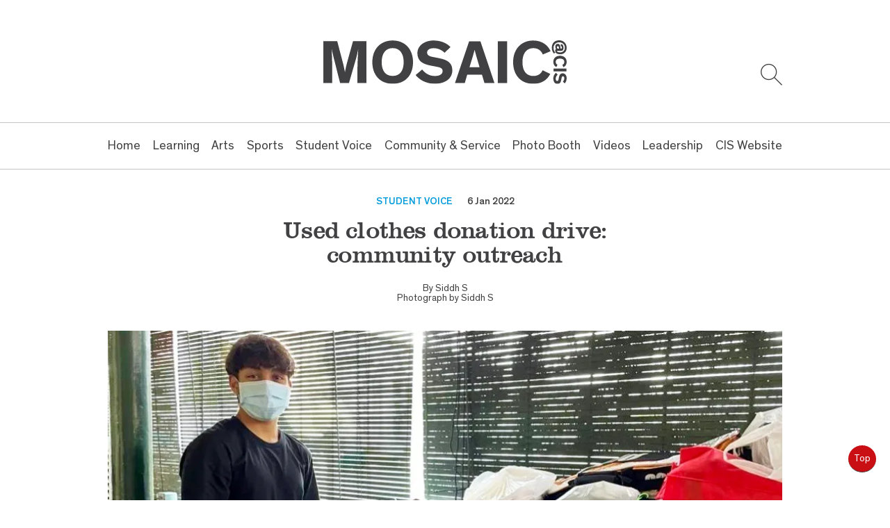

--- FILE ---
content_type: text/html; charset=UTF-8
request_url: https://mosaic.cis.edu.sg/article-post/used-clothes-donation-drive-community-outreach
body_size: 6777
content:
<!DOCTYPE html>
<html>
<head>
    <meta charset="utf-8"/>
<meta name="viewport" content="width=device-width, initial-scale=1.0"/>
<meta name="pinterest" content="nopin"/> 	<link rel="stylesheet" href="/app/css/components.css?v=1702879223506">

	
	

	

				
	<title>Used clothes donation drive: community outreach | Mosaic</title>
	<meta name="description" content="Used clothes donation drive: community outreach" />

	<meta property="fb:app_id" content="">
	<meta property="og:url" content="https://mosaic.cis.edu.sg/article-post/used-clothes-donation-drive-community-outreach" />
	<meta property="og:type" content="website" />
	<meta property="og:title" content="Used clothes donation drive: community outreach | Mosaic" />
	<meta property="og:image" content="https://resources.cis.edu.sg/[base64]" />
	<meta property="og:image:width" content="1200" />
	<meta property="og:image:height" content="630" />
	<meta property="og:description" content="Used clothes donation drive: community outreach" />
	<meta property="og:site_name" content="Mosaic" />
	<meta property="og:locale" content="en_AU" />
	<meta property="og:locale:alternate" content="en_AU" />
	
	<meta name="twitter:card" content="summary_large_image" />
	<meta name="twitter:site" content="CISsingapore" />
	<meta name="twitter:url" content="https://mosaic.cis.edu.sg/article-post/used-clothes-donation-drive-community-outreach" />
	<meta name="twitter:title" content="Used clothes donation drive: community outreach | Mosaic" />
	<meta name="twitter:description" content="Used clothes donation drive: community outreach" />
	<meta name="twitter:image" content="https://resources.cis.edu.sg/[base64]" />

	
	<link rel="home" href="https://mosaic.cis.edu.sg/" />
	<link rel="canonical" href="https://mosaic.cis.edu.sg/article-post/used-clothes-donation-drive-community-outreach">



<script
	type="text/javascript"
	src="https://platform-api.sharethis.com/js/sharethis.js#property=5de7576e4f645f0012281c6d&cms=sop"
	async="async"></script>
    <!-- Google Tag Manager -->
<script>(function(w,d,s,l,i){w[l]=w[l]||[];w[l].push({'gtm.start':
new Date().getTime(),event:'gtm.js'});var f=d.getElementsByTagName(s)[0],
j=d.createElement(s),dl=l!='dataLayer'?'&l='+l:'';j.async=true;j.src=
'https://www.googletagmanager.com/gtm.js?id='+i+dl;f.parentNode.insertBefore(j,f);
})(window,document,'script','dataLayer','GTM-P3QQ36');</script>
<!-- End Google Tag Manager -->

<style>
.favourite-button{
display: none !important;
} 
h5{
    font-weight: lighter;
}
</style>

<meta name="google-site-verification" content="4xi0P33n8WNTkdQsjMIy-7nl__Bpye6T-F9hB-yzLgk" /> <!-- Melinda -->
<meta name="google-site-verification" content="ZyIPaYRc1guM8ZGdmVByZ08EBOAP6l_qA-13FV6qf3Y" /> <!-- Travis -->
<meta name="google-site-verification" content="ST80QiIzKgkC14NHodshyG-qTSLcYhpb2NImXDMSxJg" /> <!-- Mark -->
<meta name="facebook-domain-verification" content="fkisdr7k3m1d6cq1iavqf6326w4nby" />


<!-- Start of HubSpot Embed Code -->
<script type="text/javascript" id="hs-script-loader" async defer src="//js.hs-scripts.com/5359375.js"></script>
<!-- End of HubSpot Embed Code -->

<!-- Start of Crazyegg -->
<script type="text/javascript" src="//script.crazyegg.com/pages/scripts/0016/1013.js" async="async" ></script>
<!-- End of Crazyegg -->
<script>console.log('Testing tracking code section - head')</script>
</head>
<body>
    <!-- Google Tag Manager (noscript) -->
<noscript><iframe src="https://www.googletagmanager.com/ns.html?id=GTM-P3QQ36"
height="0" width="0" style="display:none;visibility:hidden"></iframe></noscript>
<!-- End Google Tag Manager (noscript) -->
    <svg style="display:none">
	<defs>

		
		<g id="arrow">
			<circle cx="16" cy="16" r="15"></circle>
			<line x1="10" y1="16" x2="21" y2="16"></line>
			<line x1="17" y1="12" x2="21" y2="16" class="head"></line>
			<line x1="17" y1="20" x2="21" y2="16" class="head"></line>
		</g>

		
		<g id="plus">
			<circle cx="16" cy="16" r="15" ></circle>
			<line x1="11" y1="16" x2="21" y2="16"></line>
			<line x1="16" y1="11" x2="16" y2="21"></line>
		</g>

		
		<g id="just-arrow">
			<line x1="2" y1="8" x2="13" y2="8"></line>
			<line x1="9" y1="4" x2="13" y2="8" class="head"></line>
			<line x1="9" y1="12" x2="13" y2="8" class="head"></line>
		</g>
	</defs>
</svg>    <nav class="navbars">
	<div class="container is-fluid">
		<div class="nav-box">
			<div class="brand">
				<h1>
					<a href="/" class="brand"><img src="/app/images/logo.svg" alt="MOSAIC logo"></a>
				</h1>
			</div>
			<a class="search" id="search-button" href="#" title="Search the website">
				<span class="iconfont icon-search"></span>
			</a>
			<div class="burger" id="burger">
				<span></span>
				<span></span>
				<span></span>
			</div>
		</div>
		<div class="nav-menu">
			<ul>
								                                            <li><a href="/">Home</a></li>
                                                                                <li><a href="https://mosaic.cis.edu.sg/learning-2">Learning</a></li>
                                                                                <li><a href="https://mosaic.cis.edu.sg/arts">Arts</a></li>
                                                                                <li><a href="https://mosaic.cis.edu.sg/sports">Sports</a></li>
                                                                                <li><a href="https://mosaic.cis.edu.sg/student-voice">Student Voice</a></li>
                                                                                <li><a href="https://mosaic.cis.edu.sg/community">Community &amp; Service</a></li>
                                                                                <li><a href="https://mosaic.cis.edu.sg/photo-booth">Photo Booth</a></li>
                                                                                <li><a href="https://mosaic.cis.edu.sg/videos">Videos</a></li>
                                                                                <li><a href="">Leadership</a></li>
                                                                                <li><a href="https://www.cis.edu.sg/">CIS Website</a></li>
                                    			</ul>
		</div>
	</div>
</nav>

    		<article class="article-wapper is-center is-first-letter">
        <div class="container wowo fadeInUp">
            <div class="info">
				                                                        <span class="tag colour-green" style="color:#009bdb">Student voice</span>
                                <span>6 Jan 2022</span>
            </div>
            <h2>Used clothes donation drive: community outreach</h2>
            <div class="from">
                <div>By <span>
            Siddh S
    </span>
</div>
            	<div>Photograph by
    <span>
                    Siddh S
            </span>
</div>
            </div>
            <div class="social-content">
                <div class="social colour-red is-center">
					<div class="sharethis-inline-share-buttons"></div>
                </div>
            </div>
            <div class="banner">
				
				
			<div class="images" style="background-image: url('https://resources.cis.edu.sg/[base64]'); background-position: 27.5% 42.5%;"></div>

	
	            </div>
            <div class="columns">
                <div class="column social-box">
                    <div class="social-scroll">
                        <div class="social is-vertical colour-red">
							<div class="sharethis-inline-share-buttons"></div>
                        </div>
                    </div>
                </div>
                <div class="column artical-content">
										
	
		<div class="default-padding">
			<p>As an international school student who has been actively involved in service, the gratitude that comes with giving back never grows old. Over the course of my tenure as a member of the Singapore Cricket Club community, I’ve been fortunate to participate in various service opportunities, via the SCC community outreach programme. <br /></p>
<p>The prep for this used clothes donation drive started weeks before the event had begun. I woke up one morning and upon looking at my reflection in the mirror, I found that I had grown a whole inch taller. My growth spurt left me with a closet full of clothes that would no longer fit, but luckily for me, earlier that week I had heard from my parents that the SCC community was organising a clothes donation drive. Without hesitation, I decided to gather my clothing items, and contribute them to a good cause. I spent the next few days reaching out to my friends and family to seek their contributions to the cause, and managed to procure a couple dozen extra clothing items in the process. 
</p>
<p>“Thank you for your help, young man” was the first thing I heard as I walked into the club, boxes full of clothes in hand. After being directed to the squash court foyer, and depositing my boxes at the foot of a gargantuan pile of clothes, I was introduced to Ms. Cassie Wong, the head of events and member relations at SCC, who assigned me a post as one of the “heavy-lifters”. As the volunteers piled in, the team truly began to take shape, since our strength in numbers helped us gather, distribute, and organise hundreds of boxes like a well-oiled machine. Though the lifting was tough, we worked well together. Collaborating, motivating one another and staying driven by the task at hand. We bonded over our shared passion for giving back to the community and discussed our past experiences volunteering at the club, making the experience all the more interesting.</p>
<p><img src="https://resources.cis.edu.sg/content/Figure-3-copy.jpg?v=1641436554" alt="Figure-3-copy.jpg?mtime=20220106103554#asset:40628" /></p>
<center><em>The “heavy-lifters”.</em></center>
<p>Aside from a great workout, I walked away from this experience with new friends, and a deeper appreciation for the joy of giving. This experience was a perpetual reminder of how important it is to help make a positive difference, even through means as simple as donating a few spare clothes when you hit a growth spurt. With this in mind, I encourage fellow students to leap at service opportunities, because we are so fortunate to be in a position to give back.<br /></p>
<p><img src="https://resources.cis.edu.sg/content/Figure-2-copy.jpg?v=1641436642" alt="Figure-2-copy.jpg?mtime=20220106103722#asset:40629" /></p>
<center>The elated but exhausted team at the end of the event.</center>
		</div>

	
                </div>

                <aside class="column aside">
                    <div class="title">
                        <h3>Related Stories</h3>
                    </div>
                    <div class="gallery-wrapper is-4-cols is-vertical">
                        <div class="columns">
																														                            <div class="column">
	                                <div class="img-box">
											                                    <a href="https://mosaic.cis.edu.sg/article-post/a-look-inside-this-years-student-council-vision" class="images"
	                                        style="background-image: url(https://resources.cis.edu.sg/[base64]);
				                                    background-position: 50% 50%;"></a>
	                                </div>
	                                <div class="text-box">
	                                    <h4><a href="https://mosaic.cis.edu.sg/article-post/a-look-inside-this-years-student-council-vision">A Look Inside This Year’s  Student Council Vision</a></h4>
	                                </div>
	                            </div>
								                            <div class="column">
	                                <div class="img-box">
											                                    <a href="https://mosaic.cis.edu.sg/article-post/cis-chinese-literature-society-celebrate-release-of-magazines-second-edition" class="images"
	                                        style="background-image: url(https://resources.cis.edu.sg/[base64]);
				                                    background-position: 50% 50%;"></a>
	                                </div>
	                                <div class="text-box">
	                                    <h4><a href="https://mosaic.cis.edu.sg/article-post/cis-chinese-literature-society-celebrate-release-of-magazines-second-edition">CIS Chinese Literature Society celebrate release of magazine&#039;s second edition</a></h4>
	                                </div>
	                            </div>
								                            <div class="column">
	                                <div class="img-box">
											                                    <a href="https://mosaic.cis.edu.sg/article-post/the-husky-stories-elliot-v-on-becoming-a-world-rugby-referee" class="images"
	                                        style="background-image: url(https://resources.cis.edu.sg/[base64]);
				                                    background-position: 50% 50%;"></a>
	                                </div>
	                                <div class="text-box">
	                                    <h4><a href="https://mosaic.cis.edu.sg/article-post/the-husky-stories-elliot-v-on-becoming-a-world-rugby-referee">The Husky Stories: Elliot V. on becoming a World Rugby referee</a></h4>
	                                </div>
	                            </div>
								                            <div class="column">
	                                <div class="img-box">
											                                    <a href="https://mosaic.cis.edu.sg/article-post/cis-alumna-daniela-volschenk-on-her-award-winning-jewellery-design-career" class="images"
	                                        style="background-image: url(https://resources.cis.edu.sg/[base64]);
				                                    background-position: 50% 50%;"></a>
	                                </div>
	                                <div class="text-box">
	                                    <h4><a href="https://mosaic.cis.edu.sg/article-post/cis-alumna-daniela-volschenk-on-her-award-winning-jewellery-design-career">CIS alumna Daniela Volschenk on her award-winning jewellery design career</a></h4>
	                                </div>
	                            </div>
							                        </div>
                    </div>
                </aside>
            </div>
        </div>
    </article>



    <footer class="footer">
	<div class="container">
		<div class="foot-box">
			<div class="foot-menu">
				<h4>USEFUL LINKS</h4>
				<ul>
											<li><a href="https://mosaic.cis.edu.sg/learning-2">Learning</a></li>
											<li><a href="https://mosaic.cis.edu.sg/photo-booth">Photo Booth</a></li>
											<li><a href="https://mosaic.cis.edu.sg/arts">Arts</a></li>
											<li><a href="https://mosaic.cis.edu.sg/videos">Videos</a></li>
											<li><a href="https://mosaic.cis.edu.sg/sports">Sports</a></li>
											<li><a href="https://www.cis.edu.sg/">CIS Website</a></li>
											<li><a href="https://mosaic.cis.edu.sg/student-voice">Student Voice</a></li>
											<li><a href="https://mosaic.cis.edu.sg/community">Community &amp; Service</a></li>
					
				</ul>
			</div>
			<div class="foot-contact">
				<h4>FOLLOW US</h4>
				<div class="social ">
					<ul>
													<li><a href="https://www.facebook.com/CIS.edu.sg/" target="_blank">
								<!-- Generated by IcoMoon.io -->
<svg version="1.1" xmlns="http://www.w3.org/2000/svg" width="32" height="32" viewBox="0 0 32 32">
<title>facebook</title>
<path d="M23.016 3.376v4.143h-2.464q-1.35 0-1.821 0.565t-0.471 1.695v2.966h4.599l-0.612 4.646h-3.986v11.912h-4.803v-11.912h-4.002v-4.646h4.002v-3.421q0-2.919 1.632-4.528t4.347-1.609q2.307 0 3.578 0.188z"></path>
</svg>

							</a></li>
													<li><a href="https://twitter.com/cissingapore" target="_blank">
								<!-- Generated by IcoMoon.io -->
<svg version="1.1" xmlns="http://www.w3.org/2000/svg" width="32" height="32" viewBox="0 0 32 32">
<title>twitter</title>
<path d="M25.844 10.845c0 6.702-5.101 14.43-14.43 14.43-0.004 0-0.009 0-0.014 0-2.883 0-5.567-0.85-7.816-2.313l0.056 0.034c0.367 0.047 0.791 0.074 1.221 0.074 2.383 0 4.574-0.819 6.308-2.191l-0.021 0.016c-2.209-0.043-4.069-1.49-4.727-3.484l-0.010-0.036c0.288 0.058 0.619 0.091 0.958 0.091 0.474 0 0.932-0.065 1.367-0.186l-0.036 0.009c-2.337-0.485-4.068-2.527-4.068-4.973 0-0.001 0-0.001 0-0.002v0-0.062c0.662 0.375 1.45 0.607 2.29 0.633l0.008 0c-1.368-0.922-2.256-2.465-2.256-4.216 0-0.002 0-0.005 0-0.007v0c0-0.929 0.25-1.8 0.686-2.549 2.512 3.073 6.228 5.081 10.418 5.298l0.035 0.001c-0.087-0.351-0.136-0.753-0.136-1.167 0-2.8 2.27-5.071 5.071-5.071 1.462 0 2.78 0.619 3.705 1.609l0.003 0.003c1.214-0.244 2.293-0.671 3.266-1.255l-0.046 0.026c-0.393 1.195-1.181 2.169-2.207 2.791l-0.023 0.013c1.081-0.131 2.064-0.412 2.976-0.823l-0.064 0.026c-0.694 1.029-1.534 1.899-2.501 2.604l-0.029 0.020c0.011 0.216 0.015 0.436 0.015 0.655z"></path>
</svg>

							</a></li>
													<li><a href="http://instagram.com/cissingapore" target="_blank">
								<!-- Generated by IcoMoon.io -->
<svg version="1.1" xmlns="http://www.w3.org/2000/svg" width="32" height="32" viewBox="0 0 32 32">
<title>instagram</title>
<path d="M16 9.964c-3.34 0-6.036 2.696-6.036 6.036s2.696 6.036 6.036 6.036 6.036-2.696 6.036-6.036-2.696-6.036-6.036-6.036zM16 19.923c-2.16 0-3.923-1.763-3.923-3.923s1.763-3.923 3.923-3.923 3.923 1.763 3.923 3.923-1.763 3.923-3.923 3.923zM22.283 8.311c-0.78 0-1.41 0.63-1.41 1.41s0.63 1.41 1.41 1.41 1.41-0.627 1.41-1.41c0-0.001 0-0.001 0-0.002 0-0.778-0.63-1.408-1.408-1.408-0.001 0-0.001 0-0.002 0h0zM27.765 16c0-1.624 0.015-3.234-0.076-4.856-0.091-1.883-0.521-3.555-1.898-4.932-1.38-1.38-3.049-1.807-4.932-1.898-1.624-0.091-3.234-0.077-4.856-0.077-1.624 0-3.234-0.015-4.856 0.077-1.883 0.091-3.555 0.521-4.932 1.898-1.38 1.38-1.807 3.049-1.898 4.932-0.091 1.624-0.077 3.234-0.077 4.856s-0.015 3.234 0.077 4.856c0.091 1.883 0.521 3.555 1.898 4.932 1.38 1.38 3.049 1.807 4.932 1.898 1.624 0.091 3.234 0.076 4.856 0.076 1.624 0 3.234 0.015 4.856-0.076 1.883-0.091 3.555-0.521 4.932-1.898 1.38-1.38 1.807-3.049 1.898-4.932 0.094-1.621 0.076-3.231 0.076-4.856zM25.176 22.939c-0.215 0.536-0.474 0.936-0.889 1.348-0.415 0.415-0.812 0.674-1.348 0.889-1.548 0.615-5.223 0.477-6.939 0.477s-5.394 0.138-6.942-0.474c-0.536-0.215-0.936-0.474-1.348-0.889-0.415-0.415-0.674-0.812-0.889-1.348-0.612-1.551-0.474-5.226-0.474-6.942s-0.138-5.394 0.474-6.942c0.215-0.536 0.474-0.936 0.889-1.348s0.812-0.674 1.348-0.889c1.548-0.612 5.226-0.474 6.942-0.474s5.394-0.138 6.942 0.474c0.536 0.215 0.936 0.474 1.348 0.889 0.415 0.415 0.674 0.812 0.889 1.348 0.612 1.548 0.474 5.226 0.474 6.942s0.138 5.391-0.477 6.939z"></path>
</svg>

							</a></li>
													<li><a href="https://vimeo.com/cissingapore" target="_blank">
								<!-- Generated by IcoMoon.io -->
<svg version="1.1" xmlns="http://www.w3.org/2000/svg" width="32" height="32" viewBox="0 0 32 32">
<title>vimeo</title>
<path d="M30.518 9.25c-0.125 2.822-2.107 6.696-5.928 11.625-3.965 5.125-7.286 7.696-10.035 7.696-1.696 0-3.125-1.571-4.286-4.696-0.786-2.857-1.571-5.733-2.358-8.607-0.857-3.125-1.803-4.679-2.803-4.679-0.214 0-0.965 0.447-2.267 1.358l-1.375-1.75c1.429-1.267 2.839-2.553 4.25-3.786 1.893-1.679 3.339-2.518 4.304-2.607 2.267-0.214 3.642 1.321 4.178 4.625 0.553 3.571 0.965 5.803 1.178 6.661 0.661 2.965 1.358 4.447 2.143 4.447 0.607 0 1.518-0.946 2.75-2.875 1.214-1.928 1.857-3.393 1.946-4.393 0.161-1.661-0.482-2.482-1.946-2.482-0.696 0-1.41 0.161-2.161 0.464 1.429-4.679 4.161-6.946 8.197-6.822 2.982 0.089 4.393 2.035 4.214 5.822z"></path>
</svg>

							</a></li>
											</ul>
				</div>
				<h4>CONTACT US</h4>
				<ul class="contact">
					<li><a href="mailto:communications@cis.edu.sg">communications@cis.edu.sg</a></li>
					<li><a href="tel:+65 6467 1732">+65 6467 1732</a></li>
				</ul>
			</div>
			<div class="foot-logo">
				<a href="/">
					<img src="/app/images/foot-logo.svg" alt="CIS Canadian International School">
				</a>
			</div>
		</div>
	</div>
</footer>
<a href="javascript:" id="return-to-top">Top</a>
<div class="search-inner" id="search-box">
	<a href="#" class="iconfont icon-close" id="search-close"></a>
	<div class="search-box-inner">
		<form action="https://mosaic.cis.edu.sg/search">
			<input type="text" class="input" name="q" value="" placeholder="Search the website">
		</form>
		<p>Type on the line above then press the Enter/Return key to submit a new search query</p>
	</div>
</div>

<script src="https://www.youtube.com/iframe_api"></script>
<script src="/app/js/components.min.js?v=1702879223506"></script>

	
	
	
</body>
</html>


--- FILE ---
content_type: text/css
request_url: https://mosaic.cis.edu.sg/app/css/components.css?v=1702879223506
body_size: 36880
content:
@charset "UTF-8";/*! bulma.io v0.7.0 | MIT License | github.com/jgthms/bulma */@keyframes spinAround{from{transform:rotate(0)}to{transform:rotate(359deg)}}.breadcrumb,.button,.delete,.file,.is-unselectable,.modal-close,.pagination-ellipsis,.pagination-link,.pagination-next,.pagination-previous,.tabs{-webkit-touch-callout:none;-webkit-user-select:none;user-select:none}.navbar-link::after,.select:not(.is-multiple):not(.is-loading)::after{border:3px solid transparent;border-radius:2px;border-right:0;border-top:0;content:" ";display:block;height:.625em;margin-top:-.4375em;pointer-events:none;position:absolute;top:50%;transform:rotate(-45deg);transform-origin:center;width:.625em}.block:not(:last-child),.box:not(:last-child),.breadcrumb:not(:last-child),.content:not(:last-child),.highlight:not(:last-child),.level:not(:last-child),.message:not(:last-child),.notification:not(:last-child),.progress:not(:last-child),.subtitle:not(:last-child),.table-container:not(:last-child),.table:not(:last-child),.tabs:not(:last-child),.title:not(:last-child){margin-bottom:1.5rem}.delete,.modal-close{-moz-appearance:none;-webkit-appearance:none;background-color:rgba(0,0,0,.2);border:none;border-radius:290486px;cursor:pointer;display:inline-block;flex-grow:0;flex-shrink:0;font-size:0;height:20px;max-height:20px;max-width:20px;min-height:20px;min-width:20px;outline:0;position:relative;vertical-align:top;width:20px}.delete::after,.delete::before,.modal-close::after,.modal-close::before{background-color:#fff;content:"";display:block;left:50%;position:absolute;top:50%;transform:translateX(-50%) translateY(-50%) rotate(45deg);transform-origin:center center}.delete::before,.modal-close::before{height:2px;width:50%}.delete::after,.modal-close::after{height:50%;width:2px}.delete:focus,.delete:hover,.modal-close:focus,.modal-close:hover{background-color:rgba(0,0,0,.3)}.delete:active,.modal-close:active{background-color:rgba(0,0,0,.4)}.is-small.delete,.is-small.modal-close{height:16px;max-height:16px;max-width:16px;min-height:16px;min-width:16px;width:16px}.is-medium.delete,.is-medium.modal-close{height:24px;max-height:24px;max-width:24px;min-height:24px;min-width:24px;width:24px}.is-large.delete,.is-large.modal-close{height:32px;max-height:32px;max-width:32px;min-height:32px;min-width:32px;width:32px}.button.is-loading::after,.control.is-loading::after,.loader,.select.is-loading::after{animation:spinAround .5s infinite linear;border:2px solid hsl(0deg,0%,86%);border-radius:290486px;border-right-color:transparent;border-top-color:transparent;content:"";display:block;height:1em;position:relative;width:1em}.hero-video,.image.is-16by9 img,.image.is-1by1 img,.image.is-1by2 img,.image.is-1by3 img,.image.is-2by1 img,.image.is-2by3 img,.image.is-3by1 img,.image.is-3by2 img,.image.is-3by4 img,.image.is-3by5 img,.image.is-4by3 img,.image.is-4by5 img,.image.is-5by3 img,.image.is-5by4 img,.image.is-9by16 img,.image.is-square img,.is-overlay,.modal,.modal-background{bottom:0;left:0;position:absolute;right:0;top:0}.button,.file-cta,.file-name,.input,.pagination-ellipsis,.pagination-link,.pagination-next,.pagination-previous,.select select,.textarea{-moz-appearance:none;-webkit-appearance:none;align-items:center;border:1px solid transparent;border-radius:4px;box-shadow:none;display:inline-flex;font-size:1rem;height:2.25em;justify-content:flex-start;line-height:1.5;padding-bottom:calc(.375em - 1px);padding-left:calc(.625em - 1px);padding-right:calc(.625em - 1px);padding-top:calc(.375em - 1px);position:relative;vertical-align:top}.button:active,.button:focus,.file-cta:active,.file-cta:focus,.file-name:active,.file-name:focus,.input:active,.input:focus,.is-active.button,.is-active.file-cta,.is-active.file-name,.is-active.input,.is-active.pagination-ellipsis,.is-active.pagination-link,.is-active.pagination-next,.is-active.pagination-previous,.is-active.textarea,.is-focused.button,.is-focused.file-cta,.is-focused.file-name,.is-focused.input,.is-focused.pagination-ellipsis,.is-focused.pagination-link,.is-focused.pagination-next,.is-focused.pagination-previous,.is-focused.textarea,.pagination-ellipsis:active,.pagination-ellipsis:focus,.pagination-link:active,.pagination-link:focus,.pagination-next:active,.pagination-next:focus,.pagination-previous:active,.pagination-previous:focus,.select select.is-active,.select select.is-focused,.select select:active,.select select:focus,.textarea:active,.textarea:focus{outline:0}.select select[disabled],[disabled].button,[disabled].file-cta,[disabled].file-name,[disabled].input,[disabled].pagination-ellipsis,[disabled].pagination-link,[disabled].pagination-next,[disabled].pagination-previous,[disabled].textarea{cursor:not-allowed}/*! minireset.css v0.0.3 | MIT License | github.com/jgthms/minireset.css */blockquote,body,dd,dl,dt,fieldset,figure,h1,h2,h3,h4,h5,h6,hr,html,iframe,legend,li,ol,p,pre,textarea,ul{margin:0;padding:0}h1,h2,h3,h4,h5,h6{font-size:100%;font-weight:400}ul{list-style:none}button,input,select,textarea{margin:0}html{box-sizing:border-box}*,::after,::before{box-sizing:inherit}audio,img,video{height:auto;max-width:100%}iframe{border:0}table{border-collapse:collapse;border-spacing:0}td,th{padding:0;text-align:left}html{background-color:#fff;font-size:16px;font-size:1rem;-moz-osx-font-smoothing:grayscale;-webkit-font-smoothing:antialiased;min-width:300px;overflow-x:hidden;overflow-y:scroll;text-rendering:optimizeLegibility;-webkit-text-size-adjust:100%;text-size-adjust:100%}article,aside,figure,footer,header,hgroup,section{display:block}body,button,input,select,textarea{font-family:BlinkMacSystemFont,-apple-system,"Segoe UI",Roboto,Oxygen,Ubuntu,Cantarell,"Fira Sans","Droid Sans","Helvetica Neue",Helvetica,Arial,sans-serif}code,pre{-moz-osx-font-smoothing:auto;-webkit-font-smoothing:auto;font-family:monospace}body{color:#414042;font-size:1rem;font-weight:400;line-height:1.5}a{color:#009bdb;cursor:pointer;text-decoration:none}a strong{color:currentColor}a:hover{color:hsl(0deg,0%,21%)}code{background-color:hsl(0deg,0%,96%);color:#ed1c24;font-size:.875em;font-weight:400;padding:.25em .5em .25em}hr{background-color:hsl(0deg,0%,96%);border:none;display:block;height:2px;margin:1.5rem 0}img{height:auto;max-width:100%}input[type=checkbox],input[type=radio]{vertical-align:baseline}small{font-size:.875em}span{font-style:inherit;font-weight:inherit}strong{color:hsl(0deg,0%,21%);font-weight:700}pre{-webkit-overflow-scrolling:touch;background-color:hsl(0deg,0%,96%);color:#414042;font-size:.875em;overflow-x:auto;padding:1.25rem 1.5rem;white-space:pre;word-wrap:normal}pre code{background-color:transparent;color:currentColor;font-size:1em;padding:0}table td,table th{text-align:left;vertical-align:top}table th{color:hsl(0deg,0%,21%)}.is-clearfix::after{clear:both;content:" ";display:table}.is-pulled-left{float:left!important}.is-pulled-right{float:right!important}.is-clipped{overflow:hidden!important}.is-size-1{font-size:3rem!important}.is-size-2{font-size:2.5rem!important}.is-size-3{font-size:2rem!important}.is-size-4{font-size:1.5rem!important}.is-size-5{font-size:1.25rem!important}.is-size-6{font-size:1rem!important}.is-size-7{font-size:.75rem!important}@media screen and (max-width:768px){.is-size-1-mobile{font-size:3rem!important}.is-size-2-mobile{font-size:2.5rem!important}.is-size-3-mobile{font-size:2rem!important}.is-size-4-mobile{font-size:1.5rem!important}.is-size-5-mobile{font-size:1.25rem!important}.is-size-6-mobile{font-size:1rem!important}.is-size-7-mobile{font-size:.75rem!important}}@media screen and (min-width:769px),print{.is-size-1-tablet{font-size:3rem!important}.is-size-2-tablet{font-size:2.5rem!important}.is-size-3-tablet{font-size:2rem!important}.is-size-4-tablet{font-size:1.5rem!important}.is-size-5-tablet{font-size:1.25rem!important}.is-size-6-tablet{font-size:1rem!important}.is-size-7-tablet{font-size:.75rem!important}}@media screen and (max-width:1077px){.is-size-1-touch{font-size:3rem!important}.is-size-2-touch{font-size:2.5rem!important}.is-size-3-touch{font-size:2rem!important}.is-size-4-touch{font-size:1.5rem!important}.is-size-5-touch{font-size:1.25rem!important}.is-size-6-touch{font-size:1rem!important}.is-size-7-touch{font-size:.75rem!important}}@media screen and (min-width:1078px){.is-size-1-desktop{font-size:3rem!important}.is-size-2-desktop{font-size:2.5rem!important}.is-size-3-desktop{font-size:2rem!important}.is-size-4-desktop{font-size:1.5rem!important}.is-size-5-desktop{font-size:1.25rem!important}.is-size-6-desktop{font-size:1rem!important}.is-size-7-desktop{font-size:.75rem!important}}.has-text-centered{text-align:center!important}.has-text-justified{text-align:justify!important}.has-text-left{text-align:left!important}.has-text-right{text-align:right!important}@media screen and (max-width:768px){.has-text-centered-mobile{text-align:center!important}}@media screen and (min-width:769px),print{.has-text-centered-tablet{text-align:center!important}}@media screen and (min-width:769px) and (max-width:1077px){.has-text-centered-tablet-only{text-align:center!important}}@media screen and (max-width:1077px){.has-text-centered-touch{text-align:center!important}}@media screen and (min-width:1078px){.has-text-centered-desktop{text-align:center!important}}@media screen and (max-width:768px){.has-text-justified-mobile{text-align:justify!important}}@media screen and (min-width:769px),print{.has-text-justified-tablet{text-align:justify!important}}@media screen and (min-width:769px) and (max-width:1077px){.has-text-justified-tablet-only{text-align:justify!important}}@media screen and (max-width:1077px){.has-text-justified-touch{text-align:justify!important}}@media screen and (min-width:1078px){.has-text-justified-desktop{text-align:justify!important}}@media screen and (max-width:768px){.has-text-left-mobile{text-align:left!important}}@media screen and (min-width:769px),print{.has-text-left-tablet{text-align:left!important}}@media screen and (min-width:769px) and (max-width:1077px){.has-text-left-tablet-only{text-align:left!important}}@media screen and (max-width:1077px){.has-text-left-touch{text-align:left!important}}@media screen and (min-width:1078px){.has-text-left-desktop{text-align:left!important}}@media screen and (max-width:768px){.has-text-right-mobile{text-align:right!important}}@media screen and (min-width:769px),print{.has-text-right-tablet{text-align:right!important}}@media screen and (min-width:769px) and (max-width:1077px){.has-text-right-tablet-only{text-align:right!important}}@media screen and (max-width:1077px){.has-text-right-touch{text-align:right!important}}@media screen and (min-width:1078px){.has-text-right-desktop{text-align:right!important}}.is-capitalized{text-transform:capitalize!important}.is-lowercase{text-transform:lowercase!important}.is-uppercase{text-transform:uppercase!important}.is-italic{font-style:italic!important}.has-text-white{color:#fff!important}a.has-text-white:focus,a.has-text-white:hover{color:#e6e6e6!important}.has-background-white{background-color:#fff!important}.has-text-black{color:#000!important}a.has-text-black:focus,a.has-text-black:hover{color:#000!important}.has-background-black{background-color:#000!important}.has-text-light{color:hsl(0deg,0%,96%)!important}a.has-text-light:focus,a.has-text-light:hover{color:#dbdbdb!important}.has-background-light{background-color:hsl(0deg,0%,96%)!important}.has-text-dark{color:hsl(0deg,0%,21%)!important}a.has-text-dark:focus,a.has-text-dark:hover{color:#1c1c1c!important}.has-background-dark{background-color:hsl(0deg,0%,21%)!important}.has-text-primary{color:hsl(171deg,100%,41%)!important}a.has-text-primary:focus,a.has-text-primary:hover{color:#009e86!important}.has-background-primary{background-color:hsl(171deg,100%,41%)!important}.has-text-link{color:#009bdb!important}a.has-text-link:focus,a.has-text-link:hover{color:#0077a8!important}.has-background-link{background-color:#009bdb!important}.has-text-info{color:hsl(204deg,86%,53%)!important}a.has-text-info:focus,a.has-text-info:hover{color:#0f81cc!important}.has-background-info{background-color:hsl(204deg,86%,53%)!important}.has-text-success{color:#96ca4f!important}a.has-text-success:focus,a.has-text-success:hover{color:#7db135!important}.has-background-success{background-color:#96ca4f!important}.has-text-warning{color:hsl(48deg,100%,67%)!important}a.has-text-warning:focus,a.has-text-warning:hover{color:#ffd324!important}.has-background-warning{background-color:hsl(48deg,100%,67%)!important}.has-text-danger{color:#ed1c24!important}a.has-text-danger:focus,a.has-text-danger:hover{color:#c61017!important}.has-background-danger{background-color:#ed1c24!important}.has-text-black-bis{color:hsl(0deg,0%,7%)!important}.has-text-black-ter{color:hsl(0deg,0%,14%)!important}.has-text-grey-darker{color:hsl(0deg,0%,21%)!important}.has-text-grey-dark{color:hsl(0deg,0%,29%)!important}.has-text-grey{color:hsl(0deg,0%,48%)!important}.has-text-grey-light{color:hsl(0deg,0%,71%)!important}.has-text-grey-lighter{color:hsl(0deg,0%,86%)!important}.has-text-white-ter{color:hsl(0deg,0%,96%)!important}.has-text-white-bis{color:hsl(0deg,0%,98%)!important}.has-text-weight-light{font-weight:300!important}.has-text-weight-normal{font-weight:400!important}.has-text-weight-semibold{font-weight:600!important}.has-text-weight-bold{font-weight:700!important}.is-block{display:block!important}@media screen and (max-width:768px){.is-block-mobile{display:block!important}}@media screen and (min-width:769px),print{.is-block-tablet{display:block!important}}@media screen and (min-width:769px) and (max-width:1077px){.is-block-tablet-only{display:block!important}}@media screen and (max-width:1077px){.is-block-touch{display:block!important}}@media screen and (min-width:1078px){.is-block-desktop{display:block!important}}.is-flex{display:flex!important}@media screen and (max-width:768px){.is-flex-mobile{display:flex!important}}@media screen and (min-width:769px),print{.is-flex-tablet{display:flex!important}}@media screen and (min-width:769px) and (max-width:1077px){.is-flex-tablet-only{display:flex!important}}@media screen and (max-width:1077px){.is-flex-touch{display:flex!important}}@media screen and (min-width:1078px){.is-flex-desktop{display:flex!important}}.is-inline{display:inline!important}@media screen and (max-width:768px){.is-inline-mobile{display:inline!important}}@media screen and (min-width:769px),print{.is-inline-tablet{display:inline!important}}@media screen and (min-width:769px) and (max-width:1077px){.is-inline-tablet-only{display:inline!important}}@media screen and (max-width:1077px){.is-inline-touch{display:inline!important}}@media screen and (min-width:1078px){.is-inline-desktop{display:inline!important}}.is-inline-block{display:inline-block!important}@media screen and (max-width:768px){.is-inline-block-mobile{display:inline-block!important}}@media screen and (min-width:769px),print{.is-inline-block-tablet{display:inline-block!important}}@media screen and (min-width:769px) and (max-width:1077px){.is-inline-block-tablet-only{display:inline-block!important}}@media screen and (max-width:1077px){.is-inline-block-touch{display:inline-block!important}}@media screen and (min-width:1078px){.is-inline-block-desktop{display:inline-block!important}}.is-inline-flex{display:inline-flex!important}@media screen and (max-width:768px){.is-inline-flex-mobile{display:inline-flex!important}}@media screen and (min-width:769px),print{.is-inline-flex-tablet{display:inline-flex!important}}@media screen and (min-width:769px) and (max-width:1077px){.is-inline-flex-tablet-only{display:inline-flex!important}}@media screen and (max-width:1077px){.is-inline-flex-touch{display:inline-flex!important}}@media screen and (min-width:1078px){.is-inline-flex-desktop{display:inline-flex!important}}.is-hidden{display:none!important}@media screen and (max-width:768px){.is-hidden-mobile{display:none!important}}@media screen and (min-width:769px),print{.is-hidden-tablet{display:none!important}}@media screen and (min-width:769px) and (max-width:1077px){.is-hidden-tablet-only{display:none!important}}@media screen and (max-width:1077px){.is-hidden-touch{display:none!important}}@media screen and (min-width:1078px){.is-hidden-desktop{display:none!important}}.is-invisible{visibility:hidden!important}@media screen and (max-width:768px){.is-invisible-mobile{visibility:hidden!important}}@media screen and (min-width:769px),print{.is-invisible-tablet{visibility:hidden!important}}@media screen and (min-width:769px) and (max-width:1077px){.is-invisible-tablet-only{visibility:hidden!important}}@media screen and (max-width:1077px){.is-invisible-touch{visibility:hidden!important}}@media screen and (min-width:1078px){.is-invisible-desktop{visibility:hidden!important}}.is-marginless{margin:0!important}.is-paddingless{padding:0!important}.is-radiusless{border-radius:0!important}.is-shadowless{box-shadow:none!important}.box{background-color:#fff;border-radius:6px;box-shadow:0 2px 3px rgba(0,0,0,.1),0 0 0 1px rgba(0,0,0,.1);color:#414042;display:block;padding:1.25rem}a.box:focus,a.box:hover{box-shadow:0 2px 3px rgba(0,0,0,.1),0 0 0 1px #009bdb}a.box:active{box-shadow:inset 0 1px 2px rgba(0,0,0,.2),0 0 0 1px #009bdb}.button{background-color:#fff;border-color:hsl(0deg,0%,86%);border-width:1px;color:hsl(0deg,0%,21%);cursor:pointer;justify-content:center;padding-bottom:calc(.375em - 1px);padding-left:.75em;padding-right:.75em;padding-top:calc(.375em - 1px);text-align:center;white-space:nowrap}.button strong{color:inherit}.button .icon,.button .icon.is-large,.button .icon.is-medium,.button .icon.is-small{height:1.5em;width:1.5em}.button .icon:first-child:not(:last-child){margin-left:calc(-.375em - 1px);margin-right:.1875em}.button .icon:last-child:not(:first-child){margin-left:.1875em;margin-right:calc(-.375em - 1px)}.button .icon:first-child:last-child{margin-left:calc(-.375em - 1px);margin-right:calc(-.375em - 1px)}.button.is-hovered,.button:hover{border-color:hsl(0deg,0%,71%);color:hsl(0deg,0%,21%)}.button.is-focused,.button:focus{border-color:#009bdb;color:hsl(0deg,0%,21%)}.button.is-focused:not(:active),.button:focus:not(:active){box-shadow:0 0 0 .125em rgba(0,155,219,.25)}.button.is-active,.button:active{border-color:hsl(0deg,0%,29%);color:hsl(0deg,0%,21%)}.button.is-text{background-color:transparent;border-color:transparent;color:#414042;text-decoration:underline}.button.is-text.is-focused,.button.is-text.is-hovered,.button.is-text:focus,.button.is-text:hover{background-color:hsl(0deg,0%,96%);color:hsl(0deg,0%,21%)}.button.is-text.is-active,.button.is-text:active{background-color:#e8e8e8;color:hsl(0deg,0%,21%)}.button.is-text[disabled]{background-color:transparent;border-color:transparent;box-shadow:none}.button.is-white{background-color:#fff;border-color:transparent;color:#000}.button.is-white.is-hovered,.button.is-white:hover{background-color:#f9f9f9;border-color:transparent;color:#000}.button.is-white.is-focused,.button.is-white:focus{border-color:transparent;color:#000}.button.is-white.is-focused:not(:active),.button.is-white:focus:not(:active){box-shadow:0 0 0 .125em rgba(255,255,255,.25)}.button.is-white.is-active,.button.is-white:active{background-color:#f2f2f2;border-color:transparent;color:#000}.button.is-white[disabled]{background-color:#fff;border-color:transparent;box-shadow:none}.button.is-white.is-inverted{background-color:#000;color:#fff}.button.is-white.is-inverted:hover{background-color:#000}.button.is-white.is-inverted[disabled]{background-color:#000;border-color:transparent;box-shadow:none;color:#fff}.button.is-white.is-loading::after{border-color:transparent transparent #000 #000!important}.button.is-white.is-outlined{background-color:transparent;border-color:#fff;color:#fff}.button.is-white.is-outlined:focus,.button.is-white.is-outlined:hover{background-color:#fff;border-color:#fff;color:#000}.button.is-white.is-outlined.is-loading::after{border-color:transparent transparent #fff #fff!important}.button.is-white.is-outlined[disabled]{background-color:transparent;border-color:#fff;box-shadow:none;color:#fff}.button.is-white.is-inverted.is-outlined{background-color:transparent;border-color:#000;color:#000}.button.is-white.is-inverted.is-outlined:focus,.button.is-white.is-inverted.is-outlined:hover{background-color:#000;color:#fff}.button.is-white.is-inverted.is-outlined[disabled]{background-color:transparent;border-color:#000;box-shadow:none;color:#000}.button.is-black{background-color:#000;border-color:transparent;color:#fff}.button.is-black.is-hovered,.button.is-black:hover{background-color:#000;border-color:transparent;color:#fff}.button.is-black.is-focused,.button.is-black:focus{border-color:transparent;color:#fff}.button.is-black.is-focused:not(:active),.button.is-black:focus:not(:active){box-shadow:0 0 0 .125em rgba(0,0,0,.25)}.button.is-black.is-active,.button.is-black:active{background-color:#000;border-color:transparent;color:#fff}.button.is-black[disabled]{background-color:#000;border-color:transparent;box-shadow:none}.button.is-black.is-inverted{background-color:#fff;color:#000}.button.is-black.is-inverted:hover{background-color:#f2f2f2}.button.is-black.is-inverted[disabled]{background-color:#fff;border-color:transparent;box-shadow:none;color:#000}.button.is-black.is-loading::after{border-color:transparent transparent #fff #fff!important}.button.is-black.is-outlined{background-color:transparent;border-color:#000;color:#000}.button.is-black.is-outlined:focus,.button.is-black.is-outlined:hover{background-color:#000;border-color:#000;color:#fff}.button.is-black.is-outlined.is-loading::after{border-color:transparent transparent #000 #000!important}.button.is-black.is-outlined[disabled]{background-color:transparent;border-color:#000;box-shadow:none;color:#000}.button.is-black.is-inverted.is-outlined{background-color:transparent;border-color:#fff;color:#fff}.button.is-black.is-inverted.is-outlined:focus,.button.is-black.is-inverted.is-outlined:hover{background-color:#fff;color:#000}.button.is-black.is-inverted.is-outlined[disabled]{background-color:transparent;border-color:#fff;box-shadow:none;color:#fff}.button.is-light{background-color:hsl(0deg,0%,96%);border-color:transparent;color:hsl(0deg,0%,21%)}.button.is-light.is-hovered,.button.is-light:hover{background-color:#eee;border-color:transparent;color:hsl(0deg,0%,21%)}.button.is-light.is-focused,.button.is-light:focus{border-color:transparent;color:hsl(0deg,0%,21%)}.button.is-light.is-focused:not(:active),.button.is-light:focus:not(:active){box-shadow:0 0 0 .125em rgba(245,245,245,.25)}.button.is-light.is-active,.button.is-light:active{background-color:#e8e8e8;border-color:transparent;color:hsl(0deg,0%,21%)}.button.is-light[disabled]{background-color:hsl(0deg,0%,96%);border-color:transparent;box-shadow:none}.button.is-light.is-inverted{background-color:hsl(0deg,0%,21%);color:hsl(0deg,0%,96%)}.button.is-light.is-inverted:hover{background-color:#292929}.button.is-light.is-inverted[disabled]{background-color:hsl(0deg,0%,21%);border-color:transparent;box-shadow:none;color:hsl(0deg,0%,96%)}.button.is-light.is-loading::after{border-color:transparent transparent hsl(0deg,0%,21%) hsl(0deg,0%,21%)!important}.button.is-light.is-outlined{background-color:transparent;border-color:hsl(0deg,0%,96%);color:hsl(0deg,0%,96%)}.button.is-light.is-outlined:focus,.button.is-light.is-outlined:hover{background-color:hsl(0deg,0%,96%);border-color:hsl(0deg,0%,96%);color:hsl(0deg,0%,21%)}.button.is-light.is-outlined.is-loading::after{border-color:transparent transparent hsl(0deg,0%,96%) hsl(0deg,0%,96%)!important}.button.is-light.is-outlined[disabled]{background-color:transparent;border-color:hsl(0deg,0%,96%);box-shadow:none;color:hsl(0deg,0%,96%)}.button.is-light.is-inverted.is-outlined{background-color:transparent;border-color:hsl(0deg,0%,21%);color:hsl(0deg,0%,21%)}.button.is-light.is-inverted.is-outlined:focus,.button.is-light.is-inverted.is-outlined:hover{background-color:hsl(0deg,0%,21%);color:hsl(0deg,0%,96%)}.button.is-light.is-inverted.is-outlined[disabled]{background-color:transparent;border-color:hsl(0deg,0%,21%);box-shadow:none;color:hsl(0deg,0%,21%)}.button.is-dark{background-color:hsl(0deg,0%,21%);border-color:transparent;color:hsl(0deg,0%,96%)}.button.is-dark.is-hovered,.button.is-dark:hover{background-color:#2f2f2f;border-color:transparent;color:hsl(0deg,0%,96%)}.button.is-dark.is-focused,.button.is-dark:focus{border-color:transparent;color:hsl(0deg,0%,96%)}.button.is-dark.is-focused:not(:active),.button.is-dark:focus:not(:active){box-shadow:0 0 0 .125em rgba(54,54,54,.25)}.button.is-dark.is-active,.button.is-dark:active{background-color:#292929;border-color:transparent;color:hsl(0deg,0%,96%)}.button.is-dark[disabled]{background-color:hsl(0deg,0%,21%);border-color:transparent;box-shadow:none}.button.is-dark.is-inverted{background-color:hsl(0deg,0%,96%);color:hsl(0deg,0%,21%)}.button.is-dark.is-inverted:hover{background-color:#e8e8e8}.button.is-dark.is-inverted[disabled]{background-color:hsl(0deg,0%,96%);border-color:transparent;box-shadow:none;color:hsl(0deg,0%,21%)}.button.is-dark.is-loading::after{border-color:transparent transparent hsl(0deg,0%,96%) hsl(0deg,0%,96%)!important}.button.is-dark.is-outlined{background-color:transparent;border-color:hsl(0deg,0%,21%);color:hsl(0deg,0%,21%)}.button.is-dark.is-outlined:focus,.button.is-dark.is-outlined:hover{background-color:hsl(0deg,0%,21%);border-color:hsl(0deg,0%,21%);color:hsl(0deg,0%,96%)}.button.is-dark.is-outlined.is-loading::after{border-color:transparent transparent hsl(0deg,0%,21%) hsl(0deg,0%,21%)!important}.button.is-dark.is-outlined[disabled]{background-color:transparent;border-color:hsl(0deg,0%,21%);box-shadow:none;color:hsl(0deg,0%,21%)}.button.is-dark.is-inverted.is-outlined{background-color:transparent;border-color:hsl(0deg,0%,96%);color:hsl(0deg,0%,96%)}.button.is-dark.is-inverted.is-outlined:focus,.button.is-dark.is-inverted.is-outlined:hover{background-color:hsl(0deg,0%,96%);color:hsl(0deg,0%,21%)}.button.is-dark.is-inverted.is-outlined[disabled]{background-color:transparent;border-color:hsl(0deg,0%,96%);box-shadow:none;color:hsl(0deg,0%,96%)}.button.is-primary{background-color:hsl(171deg,100%,41%);border-color:transparent;color:#fff}.button.is-primary.is-hovered,.button.is-primary:hover{background-color:#00c4a7;border-color:transparent;color:#fff}.button.is-primary.is-focused,.button.is-primary:focus{border-color:transparent;color:#fff}.button.is-primary.is-focused:not(:active),.button.is-primary:focus:not(:active){box-shadow:0 0 0 .125em rgba(0,209,178,.25)}.button.is-primary.is-active,.button.is-primary:active{background-color:#00b89c;border-color:transparent;color:#fff}.button.is-primary[disabled]{background-color:hsl(171deg,100%,41%);border-color:transparent;box-shadow:none}.button.is-primary.is-inverted{background-color:#fff;color:hsl(171deg,100%,41%)}.button.is-primary.is-inverted:hover{background-color:#f2f2f2}.button.is-primary.is-inverted[disabled]{background-color:#fff;border-color:transparent;box-shadow:none;color:hsl(171deg,100%,41%)}.button.is-primary.is-loading::after{border-color:transparent transparent #fff #fff!important}.button.is-primary.is-outlined{background-color:transparent;border-color:hsl(171deg,100%,41%);color:hsl(171deg,100%,41%)}.button.is-primary.is-outlined:focus,.button.is-primary.is-outlined:hover{background-color:hsl(171deg,100%,41%);border-color:hsl(171deg,100%,41%);color:#fff}.button.is-primary.is-outlined.is-loading::after{border-color:transparent transparent hsl(171deg,100%,41%) hsl(171deg,100%,41%)!important}.button.is-primary.is-outlined[disabled]{background-color:transparent;border-color:hsl(171deg,100%,41%);box-shadow:none;color:hsl(171deg,100%,41%)}.button.is-primary.is-inverted.is-outlined{background-color:transparent;border-color:#fff;color:#fff}.button.is-primary.is-inverted.is-outlined:focus,.button.is-primary.is-inverted.is-outlined:hover{background-color:#fff;color:hsl(171deg,100%,41%)}.button.is-primary.is-inverted.is-outlined[disabled]{background-color:transparent;border-color:#fff;box-shadow:none;color:#fff}.button.is-link{background-color:#009bdb;border-color:transparent;color:#fff}.button.is-link.is-hovered,.button.is-link:hover{background-color:#0092ce;border-color:transparent;color:#fff}.button.is-link.is-focused,.button.is-link:focus{border-color:transparent;color:#fff}.button.is-link.is-focused:not(:active),.button.is-link:focus:not(:active){box-shadow:0 0 0 .125em rgba(0,155,219,.25)}.button.is-link.is-active,.button.is-link:active{background-color:#0089c2;border-color:transparent;color:#fff}.button.is-link[disabled]{background-color:#009bdb;border-color:transparent;box-shadow:none}.button.is-link.is-inverted{background-color:#fff;color:#009bdb}.button.is-link.is-inverted:hover{background-color:#f2f2f2}.button.is-link.is-inverted[disabled]{background-color:#fff;border-color:transparent;box-shadow:none;color:#009bdb}.button.is-link.is-loading::after{border-color:transparent transparent #fff #fff!important}.button.is-link.is-outlined{background-color:transparent;border-color:#009bdb;color:#009bdb}.button.is-link.is-outlined:focus,.button.is-link.is-outlined:hover{background-color:#009bdb;border-color:#009bdb;color:#fff}.button.is-link.is-outlined.is-loading::after{border-color:transparent transparent #009bdb #009bdb!important}.button.is-link.is-outlined[disabled]{background-color:transparent;border-color:#009bdb;box-shadow:none;color:#009bdb}.button.is-link.is-inverted.is-outlined{background-color:transparent;border-color:#fff;color:#fff}.button.is-link.is-inverted.is-outlined:focus,.button.is-link.is-inverted.is-outlined:hover{background-color:#fff;color:#009bdb}.button.is-link.is-inverted.is-outlined[disabled]{background-color:transparent;border-color:#fff;box-shadow:none;color:#fff}.button.is-info{background-color:hsl(204deg,86%,53%);border-color:transparent;color:#fff}.button.is-info.is-hovered,.button.is-info:hover{background-color:#1496ed;border-color:transparent;color:#fff}.button.is-info.is-focused,.button.is-info:focus{border-color:transparent;color:#fff}.button.is-info.is-focused:not(:active),.button.is-info:focus:not(:active){box-shadow:0 0 0 .125em rgba(32,156,238,.25)}.button.is-info.is-active,.button.is-info:active{background-color:#118fe4;border-color:transparent;color:#fff}.button.is-info[disabled]{background-color:hsl(204deg,86%,53%);border-color:transparent;box-shadow:none}.button.is-info.is-inverted{background-color:#fff;color:hsl(204deg,86%,53%)}.button.is-info.is-inverted:hover{background-color:#f2f2f2}.button.is-info.is-inverted[disabled]{background-color:#fff;border-color:transparent;box-shadow:none;color:hsl(204deg,86%,53%)}.button.is-info.is-loading::after{border-color:transparent transparent #fff #fff!important}.button.is-info.is-outlined{background-color:transparent;border-color:hsl(204deg,86%,53%);color:hsl(204deg,86%,53%)}.button.is-info.is-outlined:focus,.button.is-info.is-outlined:hover{background-color:hsl(204deg,86%,53%);border-color:hsl(204deg,86%,53%);color:#fff}.button.is-info.is-outlined.is-loading::after{border-color:transparent transparent hsl(204deg,86%,53%) hsl(204deg,86%,53%)!important}.button.is-info.is-outlined[disabled]{background-color:transparent;border-color:hsl(204deg,86%,53%);box-shadow:none;color:hsl(204deg,86%,53%)}.button.is-info.is-inverted.is-outlined{background-color:transparent;border-color:#fff;color:#fff}.button.is-info.is-inverted.is-outlined:focus,.button.is-info.is-inverted.is-outlined:hover{background-color:#fff;color:hsl(204deg,86%,53%)}.button.is-info.is-inverted.is-outlined[disabled]{background-color:transparent;border-color:#fff;box-shadow:none;color:#fff}.button.is-success{background-color:#96ca4f;border-color:transparent;color:#fff}.button.is-success.is-hovered,.button.is-success:hover{background-color:#90c745;border-color:transparent;color:#fff}.button.is-success.is-focused,.button.is-success:focus{border-color:transparent;color:#fff}.button.is-success.is-focused:not(:active),.button.is-success:focus:not(:active){box-shadow:0 0 0 .125em rgba(150,202,79,.25)}.button.is-success.is-active,.button.is-success:active{background-color:#8ac43b;border-color:transparent;color:#fff}.button.is-success[disabled]{background-color:#96ca4f;border-color:transparent;box-shadow:none}.button.is-success.is-inverted{background-color:#fff;color:#96ca4f}.button.is-success.is-inverted:hover{background-color:#f2f2f2}.button.is-success.is-inverted[disabled]{background-color:#fff;border-color:transparent;box-shadow:none;color:#96ca4f}.button.is-success.is-loading::after{border-color:transparent transparent #fff #fff!important}.button.is-success.is-outlined{background-color:transparent;border-color:#96ca4f;color:#96ca4f}.button.is-success.is-outlined:focus,.button.is-success.is-outlined:hover{background-color:#96ca4f;border-color:#96ca4f;color:#fff}.button.is-success.is-outlined.is-loading::after{border-color:transparent transparent #96ca4f #96ca4f!important}.button.is-success.is-outlined[disabled]{background-color:transparent;border-color:#96ca4f;box-shadow:none;color:#96ca4f}.button.is-success.is-inverted.is-outlined{background-color:transparent;border-color:#fff;color:#fff}.button.is-success.is-inverted.is-outlined:focus,.button.is-success.is-inverted.is-outlined:hover{background-color:#fff;color:#96ca4f}.button.is-success.is-inverted.is-outlined[disabled]{background-color:transparent;border-color:#fff;box-shadow:none;color:#fff}.button.is-warning{background-color:hsl(48deg,100%,67%);border-color:transparent;color:rgba(0,0,0,.7)}.button.is-warning.is-hovered,.button.is-warning:hover{background-color:#ffdb4a;border-color:transparent;color:rgba(0,0,0,.7)}.button.is-warning.is-focused,.button.is-warning:focus{border-color:transparent;color:rgba(0,0,0,.7)}.button.is-warning.is-focused:not(:active),.button.is-warning:focus:not(:active){box-shadow:0 0 0 .125em rgba(255,221,87,.25)}.button.is-warning.is-active,.button.is-warning:active{background-color:#ffd83d;border-color:transparent;color:rgba(0,0,0,.7)}.button.is-warning[disabled]{background-color:hsl(48deg,100%,67%);border-color:transparent;box-shadow:none}.button.is-warning.is-inverted{background-color:rgba(0,0,0,.7);color:hsl(48deg,100%,67%)}.button.is-warning.is-inverted:hover{background-color:rgba(0,0,0,.7)}.button.is-warning.is-inverted[disabled]{background-color:rgba(0,0,0,.7);border-color:transparent;box-shadow:none;color:hsl(48deg,100%,67%)}.button.is-warning.is-loading::after{border-color:transparent transparent rgba(0,0,0,.7) rgba(0,0,0,.7)!important}.button.is-warning.is-outlined{background-color:transparent;border-color:hsl(48deg,100%,67%);color:hsl(48deg,100%,67%)}.button.is-warning.is-outlined:focus,.button.is-warning.is-outlined:hover{background-color:hsl(48deg,100%,67%);border-color:hsl(48deg,100%,67%);color:rgba(0,0,0,.7)}.button.is-warning.is-outlined.is-loading::after{border-color:transparent transparent hsl(48deg,100%,67%) hsl(48deg,100%,67%)!important}.button.is-warning.is-outlined[disabled]{background-color:transparent;border-color:hsl(48deg,100%,67%);box-shadow:none;color:hsl(48deg,100%,67%)}.button.is-warning.is-inverted.is-outlined{background-color:transparent;border-color:rgba(0,0,0,.7);color:rgba(0,0,0,.7)}.button.is-warning.is-inverted.is-outlined:focus,.button.is-warning.is-inverted.is-outlined:hover{background-color:rgba(0,0,0,.7);color:hsl(48deg,100%,67%)}.button.is-warning.is-inverted.is-outlined[disabled]{background-color:transparent;border-color:rgba(0,0,0,.7);box-shadow:none;color:rgba(0,0,0,.7)}.button.is-danger{background-color:#ed1c24;border-color:transparent;color:#fff}.button.is-danger.is-hovered,.button.is-danger:hover{background-color:#ea131b;border-color:transparent;color:#fff}.button.is-danger.is-focused,.button.is-danger:focus{border-color:transparent;color:#fff}.button.is-danger.is-focused:not(:active),.button.is-danger:focus:not(:active){box-shadow:0 0 0 .125em rgba(237,28,36,.25)}.button.is-danger.is-active,.button.is-danger:active{background-color:#de1219;border-color:transparent;color:#fff}.button.is-danger[disabled]{background-color:#ed1c24;border-color:transparent;box-shadow:none}.button.is-danger.is-inverted{background-color:#fff;color:#ed1c24}.button.is-danger.is-inverted:hover{background-color:#f2f2f2}.button.is-danger.is-inverted[disabled]{background-color:#fff;border-color:transparent;box-shadow:none;color:#ed1c24}.button.is-danger.is-loading::after{border-color:transparent transparent #fff #fff!important}.button.is-danger.is-outlined{background-color:transparent;border-color:#ed1c24;color:#ed1c24}.button.is-danger.is-outlined:focus,.button.is-danger.is-outlined:hover{background-color:#ed1c24;border-color:#ed1c24;color:#fff}.button.is-danger.is-outlined.is-loading::after{border-color:transparent transparent #ed1c24 #ed1c24!important}.button.is-danger.is-outlined[disabled]{background-color:transparent;border-color:#ed1c24;box-shadow:none;color:#ed1c24}.button.is-danger.is-inverted.is-outlined{background-color:transparent;border-color:#fff;color:#fff}.button.is-danger.is-inverted.is-outlined:focus,.button.is-danger.is-inverted.is-outlined:hover{background-color:#fff;color:#ed1c24}.button.is-danger.is-inverted.is-outlined[disabled]{background-color:transparent;border-color:#fff;box-shadow:none;color:#fff}.button.is-small{border-radius:2px;font-size:.75rem}.button.is-medium{font-size:1.25rem}.button.is-large{font-size:1.5rem}.button[disabled]{background-color:#fff;border-color:hsl(0deg,0%,86%);box-shadow:none;opacity:.5}.button.is-fullwidth{display:flex;width:100%}.button.is-loading{color:transparent!important;pointer-events:none}.button.is-loading::after{position:absolute;left:calc(50% - (1em / 2));top:calc(50% - (1em / 2));position:absolute!important}.button.is-static{background-color:hsl(0deg,0%,96%);border-color:hsl(0deg,0%,86%);color:hsl(0deg,0%,48%);box-shadow:none;pointer-events:none}.button.is-rounded{border-radius:290486px;padding-left:1em;padding-right:1em}.buttons{align-items:center;display:flex;flex-wrap:wrap;justify-content:flex-start}.buttons .button{margin-bottom:.5rem}.buttons .button:not(:last-child){margin-right:.5rem}.buttons:last-child{margin-bottom:-.5rem}.buttons:not(:last-child){margin-bottom:1rem}.buttons.has-addons .button:not(:first-child){border-bottom-left-radius:0;border-top-left-radius:0}.buttons.has-addons .button:not(:last-child){border-bottom-right-radius:0;border-top-right-radius:0;margin-right:-1px}.buttons.has-addons .button:last-child{margin-right:0}.buttons.has-addons .button.is-hovered,.buttons.has-addons .button:hover{z-index:2}.buttons.has-addons .button.is-active,.buttons.has-addons .button.is-focused,.buttons.has-addons .button.is-selected,.buttons.has-addons .button:active,.buttons.has-addons .button:focus{z-index:3}.buttons.has-addons .button.is-active:hover,.buttons.has-addons .button.is-focused:hover,.buttons.has-addons .button.is-selected:hover,.buttons.has-addons .button:active:hover,.buttons.has-addons .button:focus:hover{z-index:4}.buttons.has-addons .button.is-expanded{flex-grow:1}.buttons.is-centered{justify-content:center}.buttons.is-right{justify-content:flex-end}.container{margin:0 auto;position:relative}@media screen and (min-width:1078px){.container{max-width:970px;width:970px}.container.is-fluid{margin-left:54px;margin-right:54px;max-width:none;width:auto}}.content li+li{margin-top:.25em}.content blockquote:not(:last-child),.content dl:not(:last-child),.content ol:not(:last-child),.content p:not(:last-child),.content pre:not(:last-child),.content table:not(:last-child),.content ul:not(:last-child){margin-bottom:1em}.content h1,.content h2,.content h3,.content h4,.content h5,.content h6{color:hsl(0deg,0%,21%);font-weight:600;line-height:1.125}.content h1{font-size:2em;margin-bottom:.5em}.content h1:not(:first-child){margin-top:1em}.content h2{font-size:1.75em;margin-bottom:.5714em}.content h2:not(:first-child){margin-top:1.1428em}.content h3{font-size:1.5em;margin-bottom:.6666em}.content h3:not(:first-child){margin-top:1.3333em}.content h4{font-size:1.25em;margin-bottom:.8em}.content h5{font-size:1.125em;margin-bottom:.8888em}.content h6{font-size:1em;margin-bottom:1em}.content blockquote{background-color:hsl(0deg,0%,96%);border-left:5px solid hsl(0deg,0%,86%);padding:1.25em 1.5em}.content ol{list-style:decimal outside;margin-left:2em;margin-top:1em}.content ul{list-style:disc outside;margin-left:2em;margin-top:1em}.content ul ul{list-style-type:circle;margin-top:.5em}.content ul ul ul{list-style-type:square}.content dd{margin-left:2em}.content figure{margin-left:2em;margin-right:2em;text-align:center}.content figure:not(:first-child){margin-top:2em}.content figure:not(:last-child){margin-bottom:2em}.content figure img{display:inline-block}.content figure figcaption{font-style:italic}.content pre{-webkit-overflow-scrolling:touch;overflow-x:auto;padding:1.25em 1.5em;white-space:pre;word-wrap:normal}.content sub,.content sup{font-size:75%}.content table{width:100%}.content table td,.content table th{border:1px solid hsl(0deg,0%,86%);border-width:0 0 1px;padding:.5em .75em;vertical-align:top}.content table th{color:hsl(0deg,0%,21%);text-align:left}.content table thead td,.content table thead th{border-width:0 0 2px;color:hsl(0deg,0%,21%)}.content table tfoot td,.content table tfoot th{border-width:2px 0 0;color:hsl(0deg,0%,21%)}.content table tbody tr:last-child td,.content table tbody tr:last-child th{border-bottom-width:0}.content.is-small{font-size:.75rem}.content.is-medium{font-size:1.25rem}.content.is-large{font-size:1.5rem}.input,.textarea{background-color:#fff;border-color:hsl(0deg,0%,86%);color:hsl(0deg,0%,21%);box-shadow:inset 0 1px 2px rgba(0,0,0,.1);max-width:100%;width:100%}.input::-moz-placeholder,.textarea::-moz-placeholder{color:rgba(54,54,54,.3)}.input::-webkit-input-placeholder,.textarea::-webkit-input-placeholder{color:rgba(54,54,54,.3)}.input:-moz-placeholder,.textarea:-moz-placeholder{color:rgba(54,54,54,.3)}.input:-ms-input-placeholder,.textarea:-ms-input-placeholder{color:rgba(54,54,54,.3)}.input.is-hovered,.input:hover,.textarea.is-hovered,.textarea:hover{border-color:hsl(0deg,0%,71%)}.input.is-active,.input.is-focused,.input:active,.input:focus,.textarea.is-active,.textarea.is-focused,.textarea:active,.textarea:focus{border-color:#009bdb;box-shadow:0 0 0 .125em rgba(0,155,219,.25)}.input[disabled],.textarea[disabled]{background-color:hsl(0deg,0%,96%);border-color:hsl(0deg,0%,96%);box-shadow:none;color:hsl(0deg,0%,48%)}.input[disabled]::-moz-placeholder,.textarea[disabled]::-moz-placeholder{color:rgba(122,122,122,.3)}.input[disabled]::-webkit-input-placeholder,.textarea[disabled]::-webkit-input-placeholder{color:rgba(122,122,122,.3)}.input[disabled]:-moz-placeholder,.textarea[disabled]:-moz-placeholder{color:rgba(122,122,122,.3)}.input[disabled]:-ms-input-placeholder,.textarea[disabled]:-ms-input-placeholder{color:rgba(122,122,122,.3)}.input[readonly],.textarea[readonly]{box-shadow:none}.input.is-white,.textarea.is-white{border-color:#fff}.input.is-white.is-active,.input.is-white.is-focused,.input.is-white:active,.input.is-white:focus,.textarea.is-white.is-active,.textarea.is-white.is-focused,.textarea.is-white:active,.textarea.is-white:focus{box-shadow:0 0 0 .125em rgba(255,255,255,.25)}.input.is-black,.textarea.is-black{border-color:#000}.input.is-black.is-active,.input.is-black.is-focused,.input.is-black:active,.input.is-black:focus,.textarea.is-black.is-active,.textarea.is-black.is-focused,.textarea.is-black:active,.textarea.is-black:focus{box-shadow:0 0 0 .125em rgba(0,0,0,.25)}.input.is-light,.textarea.is-light{border-color:hsl(0deg,0%,96%)}.input.is-light.is-active,.input.is-light.is-focused,.input.is-light:active,.input.is-light:focus,.textarea.is-light.is-active,.textarea.is-light.is-focused,.textarea.is-light:active,.textarea.is-light:focus{box-shadow:0 0 0 .125em rgba(245,245,245,.25)}.input.is-dark,.textarea.is-dark{border-color:hsl(0deg,0%,21%)}.input.is-dark.is-active,.input.is-dark.is-focused,.input.is-dark:active,.input.is-dark:focus,.textarea.is-dark.is-active,.textarea.is-dark.is-focused,.textarea.is-dark:active,.textarea.is-dark:focus{box-shadow:0 0 0 .125em rgba(54,54,54,.25)}.input.is-primary,.textarea.is-primary{border-color:hsl(171deg,100%,41%)}.input.is-primary.is-active,.input.is-primary.is-focused,.input.is-primary:active,.input.is-primary:focus,.textarea.is-primary.is-active,.textarea.is-primary.is-focused,.textarea.is-primary:active,.textarea.is-primary:focus{box-shadow:0 0 0 .125em rgba(0,209,178,.25)}.input.is-link,.textarea.is-link{border-color:#009bdb}.input.is-link.is-active,.input.is-link.is-focused,.input.is-link:active,.input.is-link:focus,.textarea.is-link.is-active,.textarea.is-link.is-focused,.textarea.is-link:active,.textarea.is-link:focus{box-shadow:0 0 0 .125em rgba(0,155,219,.25)}.input.is-info,.textarea.is-info{border-color:hsl(204deg,86%,53%)}.input.is-info.is-active,.input.is-info.is-focused,.input.is-info:active,.input.is-info:focus,.textarea.is-info.is-active,.textarea.is-info.is-focused,.textarea.is-info:active,.textarea.is-info:focus{box-shadow:0 0 0 .125em rgba(32,156,238,.25)}.input.is-success,.textarea.is-success{border-color:#96ca4f}.input.is-success.is-active,.input.is-success.is-focused,.input.is-success:active,.input.is-success:focus,.textarea.is-success.is-active,.textarea.is-success.is-focused,.textarea.is-success:active,.textarea.is-success:focus{box-shadow:0 0 0 .125em rgba(150,202,79,.25)}.input.is-warning,.textarea.is-warning{border-color:hsl(48deg,100%,67%)}.input.is-warning.is-active,.input.is-warning.is-focused,.input.is-warning:active,.input.is-warning:focus,.textarea.is-warning.is-active,.textarea.is-warning.is-focused,.textarea.is-warning:active,.textarea.is-warning:focus{box-shadow:0 0 0 .125em rgba(255,221,87,.25)}.input.is-danger,.textarea.is-danger{border-color:#ed1c24}.input.is-danger.is-active,.input.is-danger.is-focused,.input.is-danger:active,.input.is-danger:focus,.textarea.is-danger.is-active,.textarea.is-danger.is-focused,.textarea.is-danger:active,.textarea.is-danger:focus{box-shadow:0 0 0 .125em rgba(237,28,36,.25)}.input.is-small,.textarea.is-small{border-radius:2px;font-size:.75rem}.input.is-medium,.textarea.is-medium{font-size:1.25rem}.input.is-large,.textarea.is-large{font-size:1.5rem}.input.is-fullwidth,.textarea.is-fullwidth{display:block;width:100%}.input.is-inline,.textarea.is-inline{display:inline;width:auto}.input.is-rounded{border-radius:290486px;padding-left:1em;padding-right:1em}.input.is-static{background-color:transparent;border-color:transparent;box-shadow:none;padding-left:0;padding-right:0}.textarea{display:block;max-width:100%;min-width:100%;padding:.625em;resize:vertical}.textarea:not([rows]){max-height:600px;min-height:120px}.textarea[rows]{height:initial}.textarea.has-fixed-size{resize:none}.checkbox,.radio{cursor:pointer;display:inline-block;line-height:1.25;position:relative}.checkbox input,.radio input{cursor:pointer}.checkbox:hover,.radio:hover{color:hsl(0deg,0%,21%)}.checkbox[disabled],.radio[disabled]{color:hsl(0deg,0%,48%);cursor:not-allowed}.radio+.radio{margin-left:.5em}.select{display:inline-block;max-width:100%;position:relative;vertical-align:top}.select:not(.is-multiple){height:2.25em}.select:not(.is-multiple):not(.is-loading)::after{border-color:#009bdb;right:1.125em;z-index:4}.select.is-rounded select{border-radius:290486px;padding-left:1em}.select select{background-color:#fff;border-color:hsl(0deg,0%,86%);color:hsl(0deg,0%,21%);cursor:pointer;display:block;font-size:1em;max-width:100%;outline:0}.select select::-moz-placeholder{color:rgba(54,54,54,.3)}.select select::-webkit-input-placeholder{color:rgba(54,54,54,.3)}.select select:-moz-placeholder{color:rgba(54,54,54,.3)}.select select:-ms-input-placeholder{color:rgba(54,54,54,.3)}.select select.is-hovered,.select select:hover{border-color:hsl(0deg,0%,71%)}.select select.is-active,.select select.is-focused,.select select:active,.select select:focus{border-color:#009bdb;box-shadow:0 0 0 .125em rgba(0,155,219,.25)}.select select[disabled]{background-color:hsl(0deg,0%,96%);border-color:hsl(0deg,0%,96%);box-shadow:none;color:hsl(0deg,0%,48%)}.select select[disabled]::-moz-placeholder{color:rgba(122,122,122,.3)}.select select[disabled]::-webkit-input-placeholder{color:rgba(122,122,122,.3)}.select select[disabled]:-moz-placeholder{color:rgba(122,122,122,.3)}.select select[disabled]:-ms-input-placeholder{color:rgba(122,122,122,.3)}.select select::-ms-expand{display:none}.select select[disabled]:hover{border-color:hsl(0deg,0%,96%)}.select select:not([multiple]){padding-right:2.5em}.select select[multiple]{height:initial;padding:0}.select select[multiple] option{padding:.5em 1em}.select:not(.is-multiple):not(.is-loading):hover::after{border-color:hsl(0deg,0%,21%)}.select.is-white:not(:hover)::after{border-color:#fff}.select.is-white select{border-color:#fff}.select.is-white select.is-hovered,.select.is-white select:hover{border-color:#f2f2f2}.select.is-white select.is-active,.select.is-white select.is-focused,.select.is-white select:active,.select.is-white select:focus{box-shadow:0 0 0 .125em rgba(255,255,255,.25)}.select.is-black:not(:hover)::after{border-color:#000}.select.is-black select{border-color:#000}.select.is-black select.is-hovered,.select.is-black select:hover{border-color:#000}.select.is-black select.is-active,.select.is-black select.is-focused,.select.is-black select:active,.select.is-black select:focus{box-shadow:0 0 0 .125em rgba(0,0,0,.25)}.select.is-light:not(:hover)::after{border-color:hsl(0deg,0%,96%)}.select.is-light select{border-color:hsl(0deg,0%,96%)}.select.is-light select.is-hovered,.select.is-light select:hover{border-color:#e8e8e8}.select.is-light select.is-active,.select.is-light select.is-focused,.select.is-light select:active,.select.is-light select:focus{box-shadow:0 0 0 .125em rgba(245,245,245,.25)}.select.is-dark:not(:hover)::after{border-color:hsl(0deg,0%,21%)}.select.is-dark select{border-color:hsl(0deg,0%,21%)}.select.is-dark select.is-hovered,.select.is-dark select:hover{border-color:#292929}.select.is-dark select.is-active,.select.is-dark select.is-focused,.select.is-dark select:active,.select.is-dark select:focus{box-shadow:0 0 0 .125em rgba(54,54,54,.25)}.select.is-primary:not(:hover)::after{border-color:hsl(171deg,100%,41%)}.select.is-primary select{border-color:hsl(171deg,100%,41%)}.select.is-primary select.is-hovered,.select.is-primary select:hover{border-color:#00b89c}.select.is-primary select.is-active,.select.is-primary select.is-focused,.select.is-primary select:active,.select.is-primary select:focus{box-shadow:0 0 0 .125em rgba(0,209,178,.25)}.select.is-link:not(:hover)::after{border-color:#009bdb}.select.is-link select{border-color:#009bdb}.select.is-link select.is-hovered,.select.is-link select:hover{border-color:#0089c2}.select.is-link select.is-active,.select.is-link select.is-focused,.select.is-link select:active,.select.is-link select:focus{box-shadow:0 0 0 .125em rgba(0,155,219,.25)}.select.is-info:not(:hover)::after{border-color:hsl(204deg,86%,53%)}.select.is-info select{border-color:hsl(204deg,86%,53%)}.select.is-info select.is-hovered,.select.is-info select:hover{border-color:#118fe4}.select.is-info select.is-active,.select.is-info select.is-focused,.select.is-info select:active,.select.is-info select:focus{box-shadow:0 0 0 .125em rgba(32,156,238,.25)}.select.is-success:not(:hover)::after{border-color:#96ca4f}.select.is-success select{border-color:#96ca4f}.select.is-success select.is-hovered,.select.is-success select:hover{border-color:#8ac43b}.select.is-success select.is-active,.select.is-success select.is-focused,.select.is-success select:active,.select.is-success select:focus{box-shadow:0 0 0 .125em rgba(150,202,79,.25)}.select.is-warning:not(:hover)::after{border-color:hsl(48deg,100%,67%)}.select.is-warning select{border-color:hsl(48deg,100%,67%)}.select.is-warning select.is-hovered,.select.is-warning select:hover{border-color:#ffd83d}.select.is-warning select.is-active,.select.is-warning select.is-focused,.select.is-warning select:active,.select.is-warning select:focus{box-shadow:0 0 0 .125em rgba(255,221,87,.25)}.select.is-danger:not(:hover)::after{border-color:#ed1c24}.select.is-danger select{border-color:#ed1c24}.select.is-danger select.is-hovered,.select.is-danger select:hover{border-color:#de1219}.select.is-danger select.is-active,.select.is-danger select.is-focused,.select.is-danger select:active,.select.is-danger select:focus{box-shadow:0 0 0 .125em rgba(237,28,36,.25)}.select.is-small{border-radius:2px;font-size:.75rem}.select.is-medium{font-size:1.25rem}.select.is-large{font-size:1.5rem}.select.is-disabled::after{border-color:hsl(0deg,0%,48%)}.select.is-fullwidth{width:100%}.select.is-fullwidth select{width:100%}.select.is-loading::after{margin-top:0;position:absolute;right:.625em;top:.625em;transform:none}.select.is-loading.is-small:after{font-size:.75rem}.select.is-loading.is-medium:after{font-size:1.25rem}.select.is-loading.is-large:after{font-size:1.5rem}.file{align-items:stretch;display:flex;justify-content:flex-start;position:relative}.file.is-white .file-cta{background-color:#fff;border-color:transparent;color:#000}.file.is-white.is-hovered .file-cta,.file.is-white:hover .file-cta{background-color:#f9f9f9;border-color:transparent;color:#000}.file.is-white.is-focused .file-cta,.file.is-white:focus .file-cta{border-color:transparent;box-shadow:0 0 .5em rgba(255,255,255,.25);color:#000}.file.is-white.is-active .file-cta,.file.is-white:active .file-cta{background-color:#f2f2f2;border-color:transparent;color:#000}.file.is-black .file-cta{background-color:#000;border-color:transparent;color:#fff}.file.is-black.is-hovered .file-cta,.file.is-black:hover .file-cta{background-color:#000;border-color:transparent;color:#fff}.file.is-black.is-focused .file-cta,.file.is-black:focus .file-cta{border-color:transparent;box-shadow:0 0 .5em rgba(0,0,0,.25);color:#fff}.file.is-black.is-active .file-cta,.file.is-black:active .file-cta{background-color:#000;border-color:transparent;color:#fff}.file.is-light .file-cta{background-color:hsl(0deg,0%,96%);border-color:transparent;color:hsl(0deg,0%,21%)}.file.is-light.is-hovered .file-cta,.file.is-light:hover .file-cta{background-color:#eee;border-color:transparent;color:hsl(0deg,0%,21%)}.file.is-light.is-focused .file-cta,.file.is-light:focus .file-cta{border-color:transparent;box-shadow:0 0 .5em rgba(245,245,245,.25);color:hsl(0deg,0%,21%)}.file.is-light.is-active .file-cta,.file.is-light:active .file-cta{background-color:#e8e8e8;border-color:transparent;color:hsl(0deg,0%,21%)}.file.is-dark .file-cta{background-color:hsl(0deg,0%,21%);border-color:transparent;color:hsl(0deg,0%,96%)}.file.is-dark.is-hovered .file-cta,.file.is-dark:hover .file-cta{background-color:#2f2f2f;border-color:transparent;color:hsl(0deg,0%,96%)}.file.is-dark.is-focused .file-cta,.file.is-dark:focus .file-cta{border-color:transparent;box-shadow:0 0 .5em rgba(54,54,54,.25);color:hsl(0deg,0%,96%)}.file.is-dark.is-active .file-cta,.file.is-dark:active .file-cta{background-color:#292929;border-color:transparent;color:hsl(0deg,0%,96%)}.file.is-primary .file-cta{background-color:hsl(171deg,100%,41%);border-color:transparent;color:#fff}.file.is-primary.is-hovered .file-cta,.file.is-primary:hover .file-cta{background-color:#00c4a7;border-color:transparent;color:#fff}.file.is-primary.is-focused .file-cta,.file.is-primary:focus .file-cta{border-color:transparent;box-shadow:0 0 .5em rgba(0,209,178,.25);color:#fff}.file.is-primary.is-active .file-cta,.file.is-primary:active .file-cta{background-color:#00b89c;border-color:transparent;color:#fff}.file.is-link .file-cta{background-color:#009bdb;border-color:transparent;color:#fff}.file.is-link.is-hovered .file-cta,.file.is-link:hover .file-cta{background-color:#0092ce;border-color:transparent;color:#fff}.file.is-link.is-focused .file-cta,.file.is-link:focus .file-cta{border-color:transparent;box-shadow:0 0 .5em rgba(0,155,219,.25);color:#fff}.file.is-link.is-active .file-cta,.file.is-link:active .file-cta{background-color:#0089c2;border-color:transparent;color:#fff}.file.is-info .file-cta{background-color:hsl(204deg,86%,53%);border-color:transparent;color:#fff}.file.is-info.is-hovered .file-cta,.file.is-info:hover .file-cta{background-color:#1496ed;border-color:transparent;color:#fff}.file.is-info.is-focused .file-cta,.file.is-info:focus .file-cta{border-color:transparent;box-shadow:0 0 .5em rgba(32,156,238,.25);color:#fff}.file.is-info.is-active .file-cta,.file.is-info:active .file-cta{background-color:#118fe4;border-color:transparent;color:#fff}.file.is-success .file-cta{background-color:#96ca4f;border-color:transparent;color:#fff}.file.is-success.is-hovered .file-cta,.file.is-success:hover .file-cta{background-color:#90c745;border-color:transparent;color:#fff}.file.is-success.is-focused .file-cta,.file.is-success:focus .file-cta{border-color:transparent;box-shadow:0 0 .5em rgba(150,202,79,.25);color:#fff}.file.is-success.is-active .file-cta,.file.is-success:active .file-cta{background-color:#8ac43b;border-color:transparent;color:#fff}.file.is-warning .file-cta{background-color:hsl(48deg,100%,67%);border-color:transparent;color:rgba(0,0,0,.7)}.file.is-warning.is-hovered .file-cta,.file.is-warning:hover .file-cta{background-color:#ffdb4a;border-color:transparent;color:rgba(0,0,0,.7)}.file.is-warning.is-focused .file-cta,.file.is-warning:focus .file-cta{border-color:transparent;box-shadow:0 0 .5em rgba(255,221,87,.25);color:rgba(0,0,0,.7)}.file.is-warning.is-active .file-cta,.file.is-warning:active .file-cta{background-color:#ffd83d;border-color:transparent;color:rgba(0,0,0,.7)}.file.is-danger .file-cta{background-color:#ed1c24;border-color:transparent;color:#fff}.file.is-danger.is-hovered .file-cta,.file.is-danger:hover .file-cta{background-color:#ea131b;border-color:transparent;color:#fff}.file.is-danger.is-focused .file-cta,.file.is-danger:focus .file-cta{border-color:transparent;box-shadow:0 0 .5em rgba(237,28,36,.25);color:#fff}.file.is-danger.is-active .file-cta,.file.is-danger:active .file-cta{background-color:#de1219;border-color:transparent;color:#fff}.file.is-small{font-size:.75rem}.file.is-medium{font-size:1.25rem}.file.is-medium .file-icon .fa{font-size:21px;font-size:1.3125rem}.file.is-large{font-size:1.5rem}.file.is-large .file-icon .fa{font-size:28px;font-size:1.75rem}.file.has-name .file-cta{border-bottom-right-radius:0;border-top-right-radius:0}.file.has-name .file-name{border-bottom-left-radius:0;border-top-left-radius:0}.file.has-name.is-empty .file-cta{border-radius:4px}.file.has-name.is-empty .file-name{display:none}.file.is-boxed .file-label{flex-direction:column}.file.is-boxed .file-cta{flex-direction:column;height:auto;padding:1em 3em}.file.is-boxed .file-name{border-width:0 1px 1px}.file.is-boxed .file-icon{height:1.5em;width:1.5em}.file.is-boxed .file-icon .fa{font-size:21px;font-size:1.3125rem}.file.is-boxed.is-small .file-icon .fa{font-size:14px;font-size:.875rem}.file.is-boxed.is-medium .file-icon .fa{font-size:28px;font-size:1.75rem}.file.is-boxed.is-large .file-icon .fa{font-size:35px;font-size:2.1875rem}.file.is-boxed.has-name .file-cta{border-radius:4px 4px 0 0}.file.is-boxed.has-name .file-name{border-radius:0 0 4px 4px;border-width:0 1px 1px}.file.is-centered{justify-content:center}.file.is-fullwidth .file-label{width:100%}.file.is-fullwidth .file-name{flex-grow:1;max-width:none}.file.is-right{justify-content:flex-end}.file.is-right .file-cta{border-radius:0 4px 4px 0}.file.is-right .file-name{border-radius:4px 0 0 4px;border-width:1px 0 1px 1px;order:-1}.file-label{align-items:stretch;display:flex;cursor:pointer;justify-content:flex-start;overflow:hidden;position:relative}.file-label:hover .file-cta{background-color:#eee;color:hsl(0deg,0%,21%)}.file-label:hover .file-name{border-color:#d5d5d5}.file-label:active .file-cta{background-color:#e8e8e8;color:hsl(0deg,0%,21%)}.file-label:active .file-name{border-color:#cfcfcf}.file-input{height:.01em;left:0;outline:0;position:absolute;top:0;width:.01em}.file-cta,.file-name{border-color:hsl(0deg,0%,86%);border-radius:4px;font-size:1em;padding-left:1em;padding-right:1em;white-space:nowrap}.file-cta{background-color:hsl(0deg,0%,96%);color:hsl(0deg,0%,29%)}.file-name{border-color:hsl(0deg,0%,86%);border-style:solid;border-width:1px 1px 1px 0;display:block;max-width:16em;overflow:hidden;text-align:left;text-overflow:ellipsis}.file-icon{align-items:center;display:flex;height:1em;justify-content:center;margin-right:.5em;width:1em}.file-icon .fa{font-size:14px;font-size:.875rem}.label{color:hsl(0deg,0%,21%);display:block;font-size:1rem;font-weight:700}.label:not(:last-child){margin-bottom:.5em}.label.is-small{font-size:.75rem}.label.is-medium{font-size:1.25rem}.label.is-large{font-size:1.5rem}.help{display:block;font-size:.75rem;margin-top:.25rem}.help.is-white{color:#fff}.help.is-black{color:#000}.help.is-light{color:hsl(0deg,0%,96%)}.help.is-dark{color:hsl(0deg,0%,21%)}.help.is-primary{color:hsl(171deg,100%,41%)}.help.is-link{color:#009bdb}.help.is-info{color:hsl(204deg,86%,53%)}.help.is-success{color:#96ca4f}.help.is-warning{color:hsl(48deg,100%,67%)}.help.is-danger{color:#ed1c24}.field:not(:last-child){margin-bottom:.75rem}.field.has-addons{display:flex;justify-content:flex-start}.field.has-addons .control:not(:last-child){margin-right:-1px}.field.has-addons .control:not(:first-child):not(:last-child) .button,.field.has-addons .control:not(:first-child):not(:last-child) .input,.field.has-addons .control:not(:first-child):not(:last-child) .select select{border-radius:0}.field.has-addons .control:first-child .button,.field.has-addons .control:first-child .input,.field.has-addons .control:first-child .select select{border-bottom-right-radius:0;border-top-right-radius:0}.field.has-addons .control:last-child .button,.field.has-addons .control:last-child .input,.field.has-addons .control:last-child .select select{border-bottom-left-radius:0;border-top-left-radius:0}.field.has-addons .control .button.is-hovered,.field.has-addons .control .button:hover,.field.has-addons .control .input.is-hovered,.field.has-addons .control .input:hover,.field.has-addons .control .select select.is-hovered,.field.has-addons .control .select select:hover{z-index:2}.field.has-addons .control .button.is-active,.field.has-addons .control .button.is-focused,.field.has-addons .control .button:active,.field.has-addons .control .button:focus,.field.has-addons .control .input.is-active,.field.has-addons .control .input.is-focused,.field.has-addons .control .input:active,.field.has-addons .control .input:focus,.field.has-addons .control .select select.is-active,.field.has-addons .control .select select.is-focused,.field.has-addons .control .select select:active,.field.has-addons .control .select select:focus{z-index:3}.field.has-addons .control .button.is-active:hover,.field.has-addons .control .button.is-focused:hover,.field.has-addons .control .button:active:hover,.field.has-addons .control .button:focus:hover,.field.has-addons .control .input.is-active:hover,.field.has-addons .control .input.is-focused:hover,.field.has-addons .control .input:active:hover,.field.has-addons .control .input:focus:hover,.field.has-addons .control .select select.is-active:hover,.field.has-addons .control .select select.is-focused:hover,.field.has-addons .control .select select:active:hover,.field.has-addons .control .select select:focus:hover{z-index:4}.field.has-addons .control.is-expanded{flex-grow:1}.field.has-addons.has-addons-centered{justify-content:center}.field.has-addons.has-addons-right{justify-content:flex-end}.field.has-addons.has-addons-fullwidth .control{flex-grow:1;flex-shrink:0}.field.is-grouped{display:flex;justify-content:flex-start}.field.is-grouped>.control{flex-shrink:0}.field.is-grouped>.control:not(:last-child){margin-bottom:0;margin-right:.75rem}.field.is-grouped>.control.is-expanded{flex-grow:1;flex-shrink:1}.field.is-grouped.is-grouped-centered{justify-content:center}.field.is-grouped.is-grouped-right{justify-content:flex-end}.field.is-grouped.is-grouped-multiline{flex-wrap:wrap}.field.is-grouped.is-grouped-multiline>.control:last-child,.field.is-grouped.is-grouped-multiline>.control:not(:last-child){margin-bottom:.75rem}.field.is-grouped.is-grouped-multiline:last-child{margin-bottom:-.75rem}.field.is-grouped.is-grouped-multiline:not(:last-child){margin-bottom:0}@media screen and (min-width:769px),print{.field.is-horizontal{display:flex}}.field-label .label{font-size:inherit}@media screen and (max-width:768px){.field-label{margin-bottom:.5rem}}@media screen and (min-width:769px),print{.field-label{flex-basis:0;flex-grow:1;flex-shrink:0;margin-right:1.5rem;text-align:right}.field-label.is-small{font-size:.75rem;padding-top:.375em}.field-label.is-normal{padding-top:.375em}.field-label.is-medium{font-size:1.25rem;padding-top:.375em}.field-label.is-large{font-size:1.5rem;padding-top:.375em}}.field-body .field .field{margin-bottom:0}@media screen and (min-width:769px),print{.field-body{display:flex;flex-basis:0;flex-grow:5;flex-shrink:1}.field-body .field{margin-bottom:0}.field-body>.field{flex-shrink:1}.field-body>.field:not(.is-narrow){flex-grow:1}.field-body>.field:not(:last-child){margin-right:.75rem}}.control{font-size:1rem;position:relative;text-align:left}.control.has-icon .icon{color:hsl(0deg,0%,86%);height:2.25em;pointer-events:none;position:absolute;top:0;width:2.25em;z-index:4}.control.has-icon .input:focus+.icon{color:hsl(0deg,0%,48%)}.control.has-icon .input.is-small+.icon{font-size:.75rem}.control.has-icon .input.is-medium+.icon{font-size:1.25rem}.control.has-icon .input.is-large+.icon{font-size:1.5rem}.control.has-icon:not(.has-icon-right) .icon{left:0}.control.has-icon:not(.has-icon-right) .input{padding-left:2.25em}.control.has-icon.has-icon-right .icon{right:0}.control.has-icon.has-icon-right .input{padding-right:2.25em}.control.has-icons-left .input:focus~.icon,.control.has-icons-left .select:focus~.icon,.control.has-icons-right .input:focus~.icon,.control.has-icons-right .select:focus~.icon{color:hsl(0deg,0%,48%)}.control.has-icons-left .input.is-small~.icon,.control.has-icons-left .select.is-small~.icon,.control.has-icons-right .input.is-small~.icon,.control.has-icons-right .select.is-small~.icon{font-size:.75rem}.control.has-icons-left .input.is-medium~.icon,.control.has-icons-left .select.is-medium~.icon,.control.has-icons-right .input.is-medium~.icon,.control.has-icons-right .select.is-medium~.icon{font-size:1.25rem}.control.has-icons-left .input.is-large~.icon,.control.has-icons-left .select.is-large~.icon,.control.has-icons-right .input.is-large~.icon,.control.has-icons-right .select.is-large~.icon{font-size:1.5rem}.control.has-icons-left .icon,.control.has-icons-right .icon{color:hsl(0deg,0%,86%);height:2.25em;pointer-events:none;position:absolute;top:0;width:2.25em;z-index:4}.control.has-icons-left .input,.control.has-icons-left .select select{padding-left:2.25em}.control.has-icons-left .icon.is-left{left:0}.control.has-icons-right .input,.control.has-icons-right .select select{padding-right:2.25em}.control.has-icons-right .icon.is-right{right:0}.control.is-loading::after{position:absolute!important;right:.625em;top:.625em;z-index:4}.control.is-loading.is-small:after{font-size:.75rem}.control.is-loading.is-medium:after{font-size:1.25rem}.control.is-loading.is-large:after{font-size:1.5rem}.icon{align-items:center;display:inline-flex;justify-content:center;height:1.5rem;width:1.5rem}.icon.is-small{height:1rem;width:1rem}.icon.is-medium{height:2rem;width:2rem}.icon.is-large{height:3rem;width:3rem}.image{display:block;position:relative}.image img{display:block;height:auto;width:100%}.image img.is-rounded{border-radius:290486px}.image.is-16by9 img,.image.is-1by1 img,.image.is-1by2 img,.image.is-1by3 img,.image.is-2by1 img,.image.is-2by3 img,.image.is-3by1 img,.image.is-3by2 img,.image.is-3by4 img,.image.is-3by5 img,.image.is-4by3 img,.image.is-4by5 img,.image.is-5by3 img,.image.is-5by4 img,.image.is-9by16 img,.image.is-square img{height:100%;width:100%}.image.is-1by1,.image.is-square{padding-top:100%}.image.is-5by4{padding-top:80%}.image.is-4by3{padding-top:75%}.image.is-3by2{padding-top:66.6666%}.image.is-5by3{padding-top:60%}.image.is-16by9{padding-top:56.25%}.image.is-2by1{padding-top:50%}.image.is-3by1{padding-top:33.3333%}.image.is-4by5{padding-top:125%}.image.is-3by4{padding-top:133.3333%}.image.is-2by3{padding-top:150%}.image.is-3by5{padding-top:166.6666%}.image.is-9by16{padding-top:177.7777%}.image.is-1by2{padding-top:200%}.image.is-1by3{padding-top:300%}.image.is-16x16{height:16px;width:16px}.image.is-24x24{height:24px;width:24px}.image.is-32x32{height:32px;width:32px}.image.is-48x48{height:48px;width:48px}.image.is-64x64{height:64px;width:64px}.image.is-96x96{height:96px;width:96px}.image.is-128x128{height:128px;width:128px}.notification{background-color:hsl(0deg,0%,96%);border-radius:4px;padding:1.25rem 2.5rem 1.25rem 1.5rem;position:relative}.notification a:not(.button){color:currentColor;text-decoration:underline}.notification strong{color:currentColor}.notification code,.notification pre{background:#fff}.notification pre code{background:0 0}.notification>.delete{position:absolute;right:.5rem;top:.5rem}.notification .content,.notification .subtitle,.notification .title{color:currentColor}.notification.is-white{background-color:#fff;color:#000}.notification.is-black{background-color:#000;color:#fff}.notification.is-light{background-color:hsl(0deg,0%,96%);color:hsl(0deg,0%,21%)}.notification.is-dark{background-color:hsl(0deg,0%,21%);color:hsl(0deg,0%,96%)}.notification.is-primary{background-color:hsl(171deg,100%,41%);color:#fff}.notification.is-link{background-color:#009bdb;color:#fff}.notification.is-info{background-color:hsl(204deg,86%,53%);color:#fff}.notification.is-success{background-color:#96ca4f;color:#fff}.notification.is-warning{background-color:hsl(48deg,100%,67%);color:rgba(0,0,0,.7)}.notification.is-danger{background-color:#ed1c24;color:#fff}.progress{-moz-appearance:none;-webkit-appearance:none;border:none;border-radius:290486px;display:block;height:1rem;overflow:hidden;padding:0;width:100%}.progress::-webkit-progress-bar{background-color:hsl(0deg,0%,86%)}.progress::-webkit-progress-value{background-color:#414042}.progress::-moz-progress-bar{background-color:#414042}.progress::-ms-fill{background-color:#414042;border:none}.progress.is-white::-webkit-progress-value{background-color:#fff}.progress.is-white::-moz-progress-bar{background-color:#fff}.progress.is-white::-ms-fill{background-color:#fff}.progress.is-black::-webkit-progress-value{background-color:#000}.progress.is-black::-moz-progress-bar{background-color:#000}.progress.is-black::-ms-fill{background-color:#000}.progress.is-light::-webkit-progress-value{background-color:hsl(0deg,0%,96%)}.progress.is-light::-moz-progress-bar{background-color:hsl(0deg,0%,96%)}.progress.is-light::-ms-fill{background-color:hsl(0deg,0%,96%)}.progress.is-dark::-webkit-progress-value{background-color:hsl(0deg,0%,21%)}.progress.is-dark::-moz-progress-bar{background-color:hsl(0deg,0%,21%)}.progress.is-dark::-ms-fill{background-color:hsl(0deg,0%,21%)}.progress.is-primary::-webkit-progress-value{background-color:hsl(171deg,100%,41%)}.progress.is-primary::-moz-progress-bar{background-color:hsl(171deg,100%,41%)}.progress.is-primary::-ms-fill{background-color:hsl(171deg,100%,41%)}.progress.is-link::-webkit-progress-value{background-color:#009bdb}.progress.is-link::-moz-progress-bar{background-color:#009bdb}.progress.is-link::-ms-fill{background-color:#009bdb}.progress.is-info::-webkit-progress-value{background-color:hsl(204deg,86%,53%)}.progress.is-info::-moz-progress-bar{background-color:hsl(204deg,86%,53%)}.progress.is-info::-ms-fill{background-color:hsl(204deg,86%,53%)}.progress.is-success::-webkit-progress-value{background-color:#96ca4f}.progress.is-success::-moz-progress-bar{background-color:#96ca4f}.progress.is-success::-ms-fill{background-color:#96ca4f}.progress.is-warning::-webkit-progress-value{background-color:hsl(48deg,100%,67%)}.progress.is-warning::-moz-progress-bar{background-color:hsl(48deg,100%,67%)}.progress.is-warning::-ms-fill{background-color:hsl(48deg,100%,67%)}.progress.is-danger::-webkit-progress-value{background-color:#ed1c24}.progress.is-danger::-moz-progress-bar{background-color:#ed1c24}.progress.is-danger::-ms-fill{background-color:#ed1c24}.progress.is-small{height:.75rem}.progress.is-medium{height:1.25rem}.progress.is-large{height:1.5rem}.table{background-color:#fff;color:hsl(0deg,0%,21%)}.table td,.table th{border:1px solid hsl(0deg,0%,86%);border-width:0 0 1px;padding:.5em .75em;vertical-align:top}.table td.is-white,.table th.is-white{background-color:#fff;border-color:#fff;color:#000}.table td.is-black,.table th.is-black{background-color:#000;border-color:#000;color:#fff}.table td.is-light,.table th.is-light{background-color:hsl(0deg,0%,96%);border-color:hsl(0deg,0%,96%);color:hsl(0deg,0%,21%)}.table td.is-dark,.table th.is-dark{background-color:hsl(0deg,0%,21%);border-color:hsl(0deg,0%,21%);color:hsl(0deg,0%,96%)}.table td.is-primary,.table th.is-primary{background-color:hsl(171deg,100%,41%);border-color:hsl(171deg,100%,41%);color:#fff}.table td.is-link,.table th.is-link{background-color:#009bdb;border-color:#009bdb;color:#fff}.table td.is-info,.table th.is-info{background-color:hsl(204deg,86%,53%);border-color:hsl(204deg,86%,53%);color:#fff}.table td.is-success,.table th.is-success{background-color:#96ca4f;border-color:#96ca4f;color:#fff}.table td.is-warning,.table th.is-warning{background-color:hsl(48deg,100%,67%);border-color:hsl(48deg,100%,67%);color:rgba(0,0,0,.7)}.table td.is-danger,.table th.is-danger{background-color:#ed1c24;border-color:#ed1c24;color:#fff}.table td.is-narrow,.table th.is-narrow{white-space:nowrap;width:1%}.table td.is-selected,.table th.is-selected{background-color:hsl(171deg,100%,41%);color:#fff}.table td.is-selected a,.table td.is-selected strong,.table th.is-selected a,.table th.is-selected strong{color:currentColor}.table th{color:hsl(0deg,0%,21%);text-align:left}.table tr.is-selected{background-color:hsl(171deg,100%,41%);color:#fff}.table tr.is-selected a,.table tr.is-selected strong{color:currentColor}.table tr.is-selected td,.table tr.is-selected th{border-color:#fff;color:currentColor}.table thead td,.table thead th{border-width:0 0 2px;color:hsl(0deg,0%,21%)}.table tfoot td,.table tfoot th{border-width:2px 0 0;color:hsl(0deg,0%,21%)}.table tbody tr:last-child td,.table tbody tr:last-child th{border-bottom-width:0}.table.is-bordered td,.table.is-bordered th{border-width:1px}.table.is-bordered tr:last-child td,.table.is-bordered tr:last-child th{border-bottom-width:1px}.table.is-fullwidth{width:100%}.table.is-hoverable tbody tr:not(.is-selected):hover{background-color:hsl(0deg,0%,98%)}.table.is-hoverable.is-striped tbody tr:not(.is-selected):hover{background-color:hsl(0deg,0%,96%)}.table.is-narrow td,.table.is-narrow th{padding:.25em .5em}.table.is-striped tbody tr:not(.is-selected):nth-child(even){background-color:hsl(0deg,0%,98%)}.table-container{-webkit-overflow-scrolling:touch;overflow:auto;overflow-y:hidden;max-width:100%}.tags{align-items:center;display:flex;flex-wrap:wrap;justify-content:flex-start}.tags .tag{margin-bottom:.5rem}.tags .tag:not(:last-child){margin-right:.5rem}.tags:last-child{margin-bottom:-.5rem}.tags:not(:last-child){margin-bottom:1rem}.tags.has-addons .tag{margin-right:0}.tags.has-addons .tag:not(:first-child){border-bottom-left-radius:0;border-top-left-radius:0}.tags.has-addons .tag:not(:last-child){border-bottom-right-radius:0;border-top-right-radius:0}.tags.is-centered{justify-content:center}.tags.is-centered .tag{margin-right:.25rem;margin-left:.25rem}.tags.is-right{justify-content:flex-end}.tags.is-right .tag:not(:first-child){margin-left:.5rem}.tags.is-right .tag:not(:last-child){margin-right:0}.tag:not(body){align-items:center;background-color:hsl(0deg,0%,96%);border-radius:4px;color:#414042;display:inline-flex;font-size:.75rem;height:2em;justify-content:center;line-height:1.5;padding-left:.75em;padding-right:.75em;white-space:nowrap}.tag:not(body) .delete{margin-left:.25rem;margin-right:-.375rem}.tag:not(body).is-white{background-color:#fff;color:#000}.tag:not(body).is-black{background-color:#000;color:#fff}.tag:not(body).is-light{background-color:hsl(0deg,0%,96%);color:hsl(0deg,0%,21%)}.tag:not(body).is-dark{background-color:hsl(0deg,0%,21%);color:hsl(0deg,0%,96%)}.tag:not(body).is-primary{background-color:hsl(171deg,100%,41%);color:#fff}.tag:not(body).is-link{background-color:#009bdb;color:#fff}.tag:not(body).is-info{background-color:hsl(204deg,86%,53%);color:#fff}.tag:not(body).is-success{background-color:#96ca4f;color:#fff}.tag:not(body).is-warning{background-color:hsl(48deg,100%,67%);color:rgba(0,0,0,.7)}.tag:not(body).is-danger{background-color:#ed1c24;color:#fff}.tag:not(body).is-medium{font-size:1rem}.tag:not(body).is-large{font-size:1.25rem}.tag:not(body) .icon:first-child:not(:last-child){margin-left:-.375em;margin-right:.1875em}.tag:not(body) .icon:last-child:not(:first-child){margin-left:.1875em;margin-right:-.375em}.tag:not(body) .icon:first-child:last-child{margin-left:-.375em;margin-right:-.375em}.tag:not(body).is-delete{margin-left:1px;padding:0;position:relative;width:2em}.tag:not(body).is-delete::after,.tag:not(body).is-delete::before{background-color:currentColor;content:"";display:block;left:50%;position:absolute;top:50%;transform:translateX(-50%) translateY(-50%) rotate(45deg);transform-origin:center center}.tag:not(body).is-delete::before{height:1px;width:50%}.tag:not(body).is-delete::after{height:50%;width:1px}.tag:not(body).is-delete:focus,.tag:not(body).is-delete:hover{background-color:#e8e8e8}.tag:not(body).is-delete:active{background-color:#dbdbdb}.tag:not(body).is-rounded{border-radius:290486px}a.tag:hover{text-decoration:underline}.subtitle,.title{word-break:break-word}.subtitle em,.subtitle span,.title em,.title span{font-weight:inherit}.subtitle sub,.title sub{font-size:.75em}.subtitle sup,.title sup{font-size:.75em}.subtitle .tag,.title .tag{vertical-align:middle}.title{color:hsl(0deg,0%,21%);font-size:2rem;font-weight:600;line-height:1.125}.title strong{color:inherit;font-weight:inherit}.title+.highlight{margin-top:-.75rem}.title:not(.is-spaced)+.subtitle{margin-top:-1.25rem}.title.is-1{font-size:3rem}.title.is-2{font-size:2.5rem}.title.is-3{font-size:2rem}.title.is-4{font-size:1.5rem}.title.is-5{font-size:1.25rem}.title.is-6{font-size:1rem}.title.is-7{font-size:.75rem}.subtitle{color:hsl(0deg,0%,29%);font-size:1.25rem;font-weight:400;line-height:1.25}.subtitle strong{color:hsl(0deg,0%,21%);font-weight:600}.subtitle:not(.is-spaced)+.title{margin-top:-1.25rem}.subtitle.is-1{font-size:3rem}.subtitle.is-2{font-size:2.5rem}.subtitle.is-3{font-size:2rem}.subtitle.is-4{font-size:1.5rem}.subtitle.is-5{font-size:1.25rem}.subtitle.is-6{font-size:1rem}.subtitle.is-7{font-size:.75rem}.heading{display:block;font-size:11px;font-size:.6875rem;letter-spacing:1px;letter-spacing:.0625rem;margin-bottom:5px;text-transform:uppercase}.highlight{font-weight:400;max-width:100%;overflow:hidden;padding:0}.highlight pre{overflow:auto;max-width:100%}.number{align-items:center;background-color:hsl(0deg,0%,96%);border-radius:290486px;display:inline-flex;font-size:1.25rem;height:2em;justify-content:center;margin-right:1.5rem;min-width:2.5em;padding:.25rem .5rem;text-align:center;vertical-align:top}.breadcrumb{font-size:1rem;white-space:nowrap}.breadcrumb a{align-items:center;color:#009bdb;display:flex;justify-content:center;padding:0 .75em}.breadcrumb a:hover{color:hsl(0deg,0%,21%)}.breadcrumb li{align-items:center;display:flex}.breadcrumb li:first-child a{padding-left:0}.breadcrumb li.is-active a{color:hsl(0deg,0%,21%);cursor:default;pointer-events:none}.breadcrumb li+li::before{color:hsl(0deg,0%,71%);content:"/"}.breadcrumb ol,.breadcrumb ul{align-items:flex-start;display:flex;flex-wrap:wrap;justify-content:flex-start}.breadcrumb .icon:first-child{margin-right:.5em}.breadcrumb .icon:last-child{margin-left:.5em}.breadcrumb.is-centered ol,.breadcrumb.is-centered ul{justify-content:center}.breadcrumb.is-right ol,.breadcrumb.is-right ul{justify-content:flex-end}.breadcrumb.is-small{font-size:.75rem}.breadcrumb.is-medium{font-size:1.25rem}.breadcrumb.is-large{font-size:1.5rem}.breadcrumb.has-arrow-separator li+li::before{content:"→"}.breadcrumb.has-bullet-separator li+li::before{content:"•"}.breadcrumb.has-dot-separator li+li::before{content:"·"}.breadcrumb.has-succeeds-separator li+li::before{content:"≻"}.card{background-color:#fff;box-shadow:0 2px 3px rgba(0,0,0,.1),0 0 0 1px rgba(0,0,0,.1);color:#414042;max-width:100%;position:relative}.card-header{background-color:none;align-items:stretch;box-shadow:0 1px 2px rgba(0,0,0,.1);display:flex}.card-header-title{align-items:center;color:hsl(0deg,0%,21%);display:flex;flex-grow:1;font-weight:700;padding:.75rem}.card-header-title.is-centered{justify-content:center}.card-header-icon{align-items:center;cursor:pointer;display:flex;justify-content:center;padding:.75rem}.card-image{display:block;position:relative}.card-content{background-color:none;padding:1.5rem}.card-footer{background-color:none;border-top:1px solid hsl(0deg,0%,86%);align-items:stretch;display:flex}.card-footer-item{align-items:center;display:flex;flex-basis:0;flex-grow:1;flex-shrink:0;justify-content:center;padding:.75rem}.card-footer-item:not(:last-child){border-right:1px solid hsl(0deg,0%,86%)}.card .media:not(:last-child){margin-bottom:.75rem}.dropdown{display:inline-flex;position:relative;vertical-align:top}.dropdown.is-active .dropdown-menu,.dropdown.is-hoverable:hover .dropdown-menu{display:block}.dropdown.is-right .dropdown-menu{left:auto;right:0}.dropdown.is-up .dropdown-menu{bottom:100%;padding-bottom:4px;padding-top:initial;top:auto}.dropdown-menu{display:none;left:0;min-width:12rem;padding-top:4px;position:absolute;top:100%;z-index:20}.dropdown-content{background-color:#fff;border-radius:4px;box-shadow:0 2px 3px rgba(0,0,0,.1),0 0 0 1px rgba(0,0,0,.1);padding-bottom:.5rem;padding-top:.5rem}.dropdown-item{color:hsl(0deg,0%,29%);display:block;font-size:.875rem;line-height:1.5;padding:.375rem 1rem;position:relative}a.dropdown-item{padding-right:3rem;white-space:nowrap}a.dropdown-item:hover{background-color:hsl(0deg,0%,96%);color:#000}a.dropdown-item.is-active{background-color:#009bdb;color:#fff}.dropdown-divider{background-color:hsl(0deg,0%,86%);border:none;display:block;height:1px;margin:.5rem 0}.level{align-items:center;justify-content:space-between}.level code{border-radius:4px}.level img{display:inline-block;vertical-align:top}.level.is-mobile{display:flex}.level.is-mobile .level-left,.level.is-mobile .level-right{display:flex}.level.is-mobile .level-left+.level-right{margin-top:0}.level.is-mobile .level-item{margin-right:.75rem}.level.is-mobile .level-item:not(:last-child){margin-bottom:0}.level.is-mobile .level-item:not(.is-narrow){flex-grow:1}@media screen and (min-width:769px),print{.level{display:flex}.level>.level-item:not(.is-narrow){flex-grow:1}}.level-item{align-items:center;display:flex;flex-basis:auto;flex-grow:0;flex-shrink:0;justify-content:center}.level-item .subtitle,.level-item .title{margin-bottom:0}@media screen and (max-width:768px){.level-item:not(:last-child){margin-bottom:.75rem}}.level-left,.level-right{flex-basis:auto;flex-grow:0;flex-shrink:0}.level-left .level-item.is-flexible,.level-right .level-item.is-flexible{flex-grow:1}@media screen and (min-width:769px),print{.level-left .level-item:not(:last-child),.level-right .level-item:not(:last-child){margin-right:.75rem}}.level-left{align-items:center;justify-content:flex-start}@media screen and (max-width:768px){.level-left+.level-right{margin-top:1.5rem}}@media screen and (min-width:769px),print{.level-left{display:flex}}.level-right{align-items:center;justify-content:flex-end}@media screen and (min-width:769px),print{.level-right{display:flex}}.media{align-items:flex-start;display:flex;text-align:left}.media .content:not(:last-child){margin-bottom:.75rem}.media .media{border-top:1px solid rgba(219,219,219,.5);display:flex;padding-top:.75rem}.media .media .content:not(:last-child),.media .media .control:not(:last-child){margin-bottom:.5rem}.media .media .media{padding-top:.5rem}.media .media .media+.media{margin-top:.5rem}.media+.media{border-top:1px solid rgba(219,219,219,.5);margin-top:1rem;padding-top:1rem}.media.is-large+.media{margin-top:1.5rem;padding-top:1.5rem}.media-left,.media-right{flex-basis:auto;flex-grow:0;flex-shrink:0}.media-left{margin-right:1rem}.media-right{margin-left:1rem}.media-content{flex-basis:auto;flex-grow:1;flex-shrink:1;text-align:left}.menu{font-size:1rem}.menu.is-small{font-size:.75rem}.menu.is-medium{font-size:1.25rem}.menu.is-large{font-size:1.5rem}.menu-list{line-height:1.25}.menu-list a{border-radius:2px;color:#414042;display:block;padding:.5em .75em}.menu-list a:hover{background-color:hsl(0deg,0%,96%);color:hsl(0deg,0%,21%)}.menu-list a.is-active{background-color:#009bdb;color:#fff}.menu-list li ul{border-left:1px solid hsl(0deg,0%,86%);margin:.75em;padding-left:.75em}.menu-label{color:hsl(0deg,0%,48%);font-size:.75em;letter-spacing:.1em;text-transform:uppercase}.menu-label:not(:first-child){margin-top:1em}.menu-label:not(:last-child){margin-bottom:1em}.message{background-color:hsl(0deg,0%,96%);border-radius:4px;font-size:1rem}.message strong{color:currentColor}.message a:not(.button):not(.tag){color:currentColor;text-decoration:underline}.message.is-small{font-size:.75rem}.message.is-medium{font-size:1.25rem}.message.is-large{font-size:1.5rem}.message.is-white{background-color:#fff}.message.is-white .message-header{background-color:#fff;color:#000}.message.is-white .message-body{border-color:#fff;color:#4d4d4d}.message.is-black{background-color:#fafafa}.message.is-black .message-header{background-color:#000;color:#fff}.message.is-black .message-body{border-color:#000;color:#000}.message.is-light{background-color:#fafafa}.message.is-light .message-header{background-color:hsl(0deg,0%,96%);color:hsl(0deg,0%,21%)}.message.is-light .message-body{border-color:hsl(0deg,0%,96%);color:#4f4f4f}.message.is-dark{background-color:#fafafa}.message.is-dark .message-header{background-color:hsl(0deg,0%,21%);color:hsl(0deg,0%,96%)}.message.is-dark .message-body{border-color:hsl(0deg,0%,21%);color:#2a2a2a}.message.is-primary{background-color:#f5fffd}.message.is-primary .message-header{background-color:hsl(171deg,100%,41%);color:#fff}.message.is-primary .message-body{border-color:hsl(171deg,100%,41%);color:#021310}.message.is-link{background-color:#f5fcff}.message.is-link .message-header{background-color:#009bdb;color:#fff}.message.is-link .message-body{border-color:#009bdb;color:#05445e}.message.is-info{background-color:#f6fbfe}.message.is-info .message-header{background-color:hsl(204deg,86%,53%);color:#fff}.message.is-info .message-body{border-color:hsl(204deg,86%,53%);color:#12537e}.message.is-success{background-color:#fafdf7}.message.is-success .message-header{background-color:#96ca4f;color:#fff}.message.is-success .message-body{border-color:#96ca4f;color:#2d3a1b}.message.is-warning{background-color:#fffdf5}.message.is-warning .message-header{background-color:hsl(48deg,100%,67%);color:rgba(0,0,0,.7)}.message.is-warning .message-body{border-color:hsl(48deg,100%,67%);color:#3c3108}.message.is-danger{background-color:#fef6f6}.message.is-danger .message-header{background-color:#ed1c24;color:#fff}.message.is-danger .message-body{border-color:#ed1c24;color:#ac141a}.message-header{align-items:center;background-color:#414042;border-radius:4px 4px 0 0;color:#fff;display:flex;font-weight:700;justify-content:space-between;line-height:1.25;padding:.75em 1em;position:relative}.message-header .delete{flex-grow:0;flex-shrink:0;margin-left:.75em}.message-header+.message-body{border-width:0;border-top-left-radius:0;border-top-right-radius:0}.message-body{border-color:hsl(0deg,0%,86%);border-radius:4px;border-style:solid;border-width:0 0 0 4px;color:#414042;padding:1.25em 1.5em}.message-body code,.message-body pre{background-color:#fff}.message-body pre code{background-color:transparent}.modal{align-items:center;display:none;justify-content:center;overflow:hidden;position:fixed;z-index:40}.modal.is-active{display:flex}.modal-background{background-color:rgba(0,0,0,.86)}.modal-card,.modal-content{margin:0 20px;max-height:calc(100vh - 160px);overflow:auto;position:relative;width:100%}@media screen and (min-width:769px),print{.modal-card,.modal-content{margin:0 auto;max-height:calc(100vh - 40px);width:640px}}.modal-close{background:0 0;height:40px;position:fixed;right:20px;top:20px;width:40px}.modal-card{display:flex;flex-direction:column;max-height:calc(100vh - 40px);overflow:hidden}.modal-card-foot,.modal-card-head{align-items:center;background-color:hsl(0deg,0%,96%);display:flex;flex-shrink:0;justify-content:flex-start;padding:20px;position:relative}.modal-card-head{border-bottom:1px solid hsl(0deg,0%,86%);border-top-left-radius:6px;border-top-right-radius:6px}.modal-card-title{color:hsl(0deg,0%,21%);flex-grow:1;flex-shrink:0;font-size:1.5rem;line-height:1}.modal-card-foot{border-bottom-left-radius:6px;border-bottom-right-radius:6px;border-top:1px solid hsl(0deg,0%,86%)}.modal-card-foot .button:not(:last-child){margin-right:10px}.modal-card-body{-webkit-overflow-scrolling:touch;background-color:#fff;flex-grow:1;flex-shrink:1;overflow:auto;padding:20px}.navbar{background-color:#fff;box-shadow:0 2px 0 0 hsl(0deg,0%,96%);min-height:3.25rem;position:relative;z-index:30}.navbar.is-white{background-color:#fff;color:#000}.navbar.is-white .navbar-brand .navbar-link,.navbar.is-white .navbar-brand>.navbar-item{color:#000}.navbar.is-white .navbar-brand .navbar-link.is-active,.navbar.is-white .navbar-brand .navbar-link:hover,.navbar.is-white .navbar-brand>a.navbar-item.is-active,.navbar.is-white .navbar-brand>a.navbar-item:hover{background-color:#f2f2f2;color:#000}.navbar.is-white .navbar-brand .navbar-link::after{border-color:#000}@media screen and (min-width:1078px){.navbar.is-white .navbar-end .navbar-link,.navbar.is-white .navbar-end>.navbar-item,.navbar.is-white .navbar-start .navbar-link,.navbar.is-white .navbar-start>.navbar-item{color:#000}.navbar.is-white .navbar-end .navbar-link.is-active,.navbar.is-white .navbar-end .navbar-link:hover,.navbar.is-white .navbar-end>a.navbar-item.is-active,.navbar.is-white .navbar-end>a.navbar-item:hover,.navbar.is-white .navbar-start .navbar-link.is-active,.navbar.is-white .navbar-start .navbar-link:hover,.navbar.is-white .navbar-start>a.navbar-item.is-active,.navbar.is-white .navbar-start>a.navbar-item:hover{background-color:#f2f2f2;color:#000}.navbar.is-white .navbar-end .navbar-link::after,.navbar.is-white .navbar-start .navbar-link::after{border-color:#000}.navbar.is-white .navbar-item.has-dropdown.is-active .navbar-link,.navbar.is-white .navbar-item.has-dropdown:hover .navbar-link{background-color:#f2f2f2;color:#000}.navbar.is-white .navbar-dropdown a.navbar-item.is-active{background-color:#fff;color:#000}}.navbar.is-black{background-color:#000;color:#fff}.navbar.is-black .navbar-brand .navbar-link,.navbar.is-black .navbar-brand>.navbar-item{color:#fff}.navbar.is-black .navbar-brand .navbar-link.is-active,.navbar.is-black .navbar-brand .navbar-link:hover,.navbar.is-black .navbar-brand>a.navbar-item.is-active,.navbar.is-black .navbar-brand>a.navbar-item:hover{background-color:#000;color:#fff}.navbar.is-black .navbar-brand .navbar-link::after{border-color:#fff}@media screen and (min-width:1078px){.navbar.is-black .navbar-end .navbar-link,.navbar.is-black .navbar-end>.navbar-item,.navbar.is-black .navbar-start .navbar-link,.navbar.is-black .navbar-start>.navbar-item{color:#fff}.navbar.is-black .navbar-end .navbar-link.is-active,.navbar.is-black .navbar-end .navbar-link:hover,.navbar.is-black .navbar-end>a.navbar-item.is-active,.navbar.is-black .navbar-end>a.navbar-item:hover,.navbar.is-black .navbar-start .navbar-link.is-active,.navbar.is-black .navbar-start .navbar-link:hover,.navbar.is-black .navbar-start>a.navbar-item.is-active,.navbar.is-black .navbar-start>a.navbar-item:hover{background-color:#000;color:#fff}.navbar.is-black .navbar-end .navbar-link::after,.navbar.is-black .navbar-start .navbar-link::after{border-color:#fff}.navbar.is-black .navbar-item.has-dropdown.is-active .navbar-link,.navbar.is-black .navbar-item.has-dropdown:hover .navbar-link{background-color:#000;color:#fff}.navbar.is-black .navbar-dropdown a.navbar-item.is-active{background-color:#000;color:#fff}}.navbar.is-light{background-color:hsl(0deg,0%,96%);color:hsl(0deg,0%,21%)}.navbar.is-light .navbar-brand .navbar-link,.navbar.is-light .navbar-brand>.navbar-item{color:hsl(0deg,0%,21%)}.navbar.is-light .navbar-brand .navbar-link.is-active,.navbar.is-light .navbar-brand .navbar-link:hover,.navbar.is-light .navbar-brand>a.navbar-item.is-active,.navbar.is-light .navbar-brand>a.navbar-item:hover{background-color:#e8e8e8;color:hsl(0deg,0%,21%)}.navbar.is-light .navbar-brand .navbar-link::after{border-color:hsl(0deg,0%,21%)}@media screen and (min-width:1078px){.navbar.is-light .navbar-end .navbar-link,.navbar.is-light .navbar-end>.navbar-item,.navbar.is-light .navbar-start .navbar-link,.navbar.is-light .navbar-start>.navbar-item{color:hsl(0deg,0%,21%)}.navbar.is-light .navbar-end .navbar-link.is-active,.navbar.is-light .navbar-end .navbar-link:hover,.navbar.is-light .navbar-end>a.navbar-item.is-active,.navbar.is-light .navbar-end>a.navbar-item:hover,.navbar.is-light .navbar-start .navbar-link.is-active,.navbar.is-light .navbar-start .navbar-link:hover,.navbar.is-light .navbar-start>a.navbar-item.is-active,.navbar.is-light .navbar-start>a.navbar-item:hover{background-color:#e8e8e8;color:hsl(0deg,0%,21%)}.navbar.is-light .navbar-end .navbar-link::after,.navbar.is-light .navbar-start .navbar-link::after{border-color:hsl(0deg,0%,21%)}.navbar.is-light .navbar-item.has-dropdown.is-active .navbar-link,.navbar.is-light .navbar-item.has-dropdown:hover .navbar-link{background-color:#e8e8e8;color:hsl(0deg,0%,21%)}.navbar.is-light .navbar-dropdown a.navbar-item.is-active{background-color:hsl(0deg,0%,96%);color:hsl(0deg,0%,21%)}}.navbar.is-dark{background-color:hsl(0deg,0%,21%);color:hsl(0deg,0%,96%)}.navbar.is-dark .navbar-brand .navbar-link,.navbar.is-dark .navbar-brand>.navbar-item{color:hsl(0deg,0%,96%)}.navbar.is-dark .navbar-brand .navbar-link.is-active,.navbar.is-dark .navbar-brand .navbar-link:hover,.navbar.is-dark .navbar-brand>a.navbar-item.is-active,.navbar.is-dark .navbar-brand>a.navbar-item:hover{background-color:#292929;color:hsl(0deg,0%,96%)}.navbar.is-dark .navbar-brand .navbar-link::after{border-color:hsl(0deg,0%,96%)}@media screen and (min-width:1078px){.navbar.is-dark .navbar-end .navbar-link,.navbar.is-dark .navbar-end>.navbar-item,.navbar.is-dark .navbar-start .navbar-link,.navbar.is-dark .navbar-start>.navbar-item{color:hsl(0deg,0%,96%)}.navbar.is-dark .navbar-end .navbar-link.is-active,.navbar.is-dark .navbar-end .navbar-link:hover,.navbar.is-dark .navbar-end>a.navbar-item.is-active,.navbar.is-dark .navbar-end>a.navbar-item:hover,.navbar.is-dark .navbar-start .navbar-link.is-active,.navbar.is-dark .navbar-start .navbar-link:hover,.navbar.is-dark .navbar-start>a.navbar-item.is-active,.navbar.is-dark .navbar-start>a.navbar-item:hover{background-color:#292929;color:hsl(0deg,0%,96%)}.navbar.is-dark .navbar-end .navbar-link::after,.navbar.is-dark .navbar-start .navbar-link::after{border-color:hsl(0deg,0%,96%)}.navbar.is-dark .navbar-item.has-dropdown.is-active .navbar-link,.navbar.is-dark .navbar-item.has-dropdown:hover .navbar-link{background-color:#292929;color:hsl(0deg,0%,96%)}.navbar.is-dark .navbar-dropdown a.navbar-item.is-active{background-color:hsl(0deg,0%,21%);color:hsl(0deg,0%,96%)}}.navbar.is-primary{background-color:hsl(171deg,100%,41%);color:#fff}.navbar.is-primary .navbar-brand .navbar-link,.navbar.is-primary .navbar-brand>.navbar-item{color:#fff}.navbar.is-primary .navbar-brand .navbar-link.is-active,.navbar.is-primary .navbar-brand .navbar-link:hover,.navbar.is-primary .navbar-brand>a.navbar-item.is-active,.navbar.is-primary .navbar-brand>a.navbar-item:hover{background-color:#00b89c;color:#fff}.navbar.is-primary .navbar-brand .navbar-link::after{border-color:#fff}@media screen and (min-width:1078px){.navbar.is-primary .navbar-end .navbar-link,.navbar.is-primary .navbar-end>.navbar-item,.navbar.is-primary .navbar-start .navbar-link,.navbar.is-primary .navbar-start>.navbar-item{color:#fff}.navbar.is-primary .navbar-end .navbar-link.is-active,.navbar.is-primary .navbar-end .navbar-link:hover,.navbar.is-primary .navbar-end>a.navbar-item.is-active,.navbar.is-primary .navbar-end>a.navbar-item:hover,.navbar.is-primary .navbar-start .navbar-link.is-active,.navbar.is-primary .navbar-start .navbar-link:hover,.navbar.is-primary .navbar-start>a.navbar-item.is-active,.navbar.is-primary .navbar-start>a.navbar-item:hover{background-color:#00b89c;color:#fff}.navbar.is-primary .navbar-end .navbar-link::after,.navbar.is-primary .navbar-start .navbar-link::after{border-color:#fff}.navbar.is-primary .navbar-item.has-dropdown.is-active .navbar-link,.navbar.is-primary .navbar-item.has-dropdown:hover .navbar-link{background-color:#00b89c;color:#fff}.navbar.is-primary .navbar-dropdown a.navbar-item.is-active{background-color:hsl(171deg,100%,41%);color:#fff}}.navbar.is-link{background-color:#009bdb;color:#fff}.navbar.is-link .navbar-brand .navbar-link,.navbar.is-link .navbar-brand>.navbar-item{color:#fff}.navbar.is-link .navbar-brand .navbar-link.is-active,.navbar.is-link .navbar-brand .navbar-link:hover,.navbar.is-link .navbar-brand>a.navbar-item.is-active,.navbar.is-link .navbar-brand>a.navbar-item:hover{background-color:#0089c2;color:#fff}.navbar.is-link .navbar-brand .navbar-link::after{border-color:#fff}@media screen and (min-width:1078px){.navbar.is-link .navbar-end .navbar-link,.navbar.is-link .navbar-end>.navbar-item,.navbar.is-link .navbar-start .navbar-link,.navbar.is-link .navbar-start>.navbar-item{color:#fff}.navbar.is-link .navbar-end .navbar-link.is-active,.navbar.is-link .navbar-end .navbar-link:hover,.navbar.is-link .navbar-end>a.navbar-item.is-active,.navbar.is-link .navbar-end>a.navbar-item:hover,.navbar.is-link .navbar-start .navbar-link.is-active,.navbar.is-link .navbar-start .navbar-link:hover,.navbar.is-link .navbar-start>a.navbar-item.is-active,.navbar.is-link .navbar-start>a.navbar-item:hover{background-color:#0089c2;color:#fff}.navbar.is-link .navbar-end .navbar-link::after,.navbar.is-link .navbar-start .navbar-link::after{border-color:#fff}.navbar.is-link .navbar-item.has-dropdown.is-active .navbar-link,.navbar.is-link .navbar-item.has-dropdown:hover .navbar-link{background-color:#0089c2;color:#fff}.navbar.is-link .navbar-dropdown a.navbar-item.is-active{background-color:#009bdb;color:#fff}}.navbar.is-info{background-color:hsl(204deg,86%,53%);color:#fff}.navbar.is-info .navbar-brand .navbar-link,.navbar.is-info .navbar-brand>.navbar-item{color:#fff}.navbar.is-info .navbar-brand .navbar-link.is-active,.navbar.is-info .navbar-brand .navbar-link:hover,.navbar.is-info .navbar-brand>a.navbar-item.is-active,.navbar.is-info .navbar-brand>a.navbar-item:hover{background-color:#118fe4;color:#fff}.navbar.is-info .navbar-brand .navbar-link::after{border-color:#fff}@media screen and (min-width:1078px){.navbar.is-info .navbar-end .navbar-link,.navbar.is-info .navbar-end>.navbar-item,.navbar.is-info .navbar-start .navbar-link,.navbar.is-info .navbar-start>.navbar-item{color:#fff}.navbar.is-info .navbar-end .navbar-link.is-active,.navbar.is-info .navbar-end .navbar-link:hover,.navbar.is-info .navbar-end>a.navbar-item.is-active,.navbar.is-info .navbar-end>a.navbar-item:hover,.navbar.is-info .navbar-start .navbar-link.is-active,.navbar.is-info .navbar-start .navbar-link:hover,.navbar.is-info .navbar-start>a.navbar-item.is-active,.navbar.is-info .navbar-start>a.navbar-item:hover{background-color:#118fe4;color:#fff}.navbar.is-info .navbar-end .navbar-link::after,.navbar.is-info .navbar-start .navbar-link::after{border-color:#fff}.navbar.is-info .navbar-item.has-dropdown.is-active .navbar-link,.navbar.is-info .navbar-item.has-dropdown:hover .navbar-link{background-color:#118fe4;color:#fff}.navbar.is-info .navbar-dropdown a.navbar-item.is-active{background-color:hsl(204deg,86%,53%);color:#fff}}.navbar.is-success{background-color:#96ca4f;color:#fff}.navbar.is-success .navbar-brand .navbar-link,.navbar.is-success .navbar-brand>.navbar-item{color:#fff}.navbar.is-success .navbar-brand .navbar-link.is-active,.navbar.is-success .navbar-brand .navbar-link:hover,.navbar.is-success .navbar-brand>a.navbar-item.is-active,.navbar.is-success .navbar-brand>a.navbar-item:hover{background-color:#8ac43b;color:#fff}.navbar.is-success .navbar-brand .navbar-link::after{border-color:#fff}@media screen and (min-width:1078px){.navbar.is-success .navbar-end .navbar-link,.navbar.is-success .navbar-end>.navbar-item,.navbar.is-success .navbar-start .navbar-link,.navbar.is-success .navbar-start>.navbar-item{color:#fff}.navbar.is-success .navbar-end .navbar-link.is-active,.navbar.is-success .navbar-end .navbar-link:hover,.navbar.is-success .navbar-end>a.navbar-item.is-active,.navbar.is-success .navbar-end>a.navbar-item:hover,.navbar.is-success .navbar-start .navbar-link.is-active,.navbar.is-success .navbar-start .navbar-link:hover,.navbar.is-success .navbar-start>a.navbar-item.is-active,.navbar.is-success .navbar-start>a.navbar-item:hover{background-color:#8ac43b;color:#fff}.navbar.is-success .navbar-end .navbar-link::after,.navbar.is-success .navbar-start .navbar-link::after{border-color:#fff}.navbar.is-success .navbar-item.has-dropdown.is-active .navbar-link,.navbar.is-success .navbar-item.has-dropdown:hover .navbar-link{background-color:#8ac43b;color:#fff}.navbar.is-success .navbar-dropdown a.navbar-item.is-active{background-color:#96ca4f;color:#fff}}.navbar.is-warning{background-color:hsl(48deg,100%,67%);color:rgba(0,0,0,.7)}.navbar.is-warning .navbar-brand .navbar-link,.navbar.is-warning .navbar-brand>.navbar-item{color:rgba(0,0,0,.7)}.navbar.is-warning .navbar-brand .navbar-link.is-active,.navbar.is-warning .navbar-brand .navbar-link:hover,.navbar.is-warning .navbar-brand>a.navbar-item.is-active,.navbar.is-warning .navbar-brand>a.navbar-item:hover{background-color:#ffd83d;color:rgba(0,0,0,.7)}.navbar.is-warning .navbar-brand .navbar-link::after{border-color:rgba(0,0,0,.7)}@media screen and (min-width:1078px){.navbar.is-warning .navbar-end .navbar-link,.navbar.is-warning .navbar-end>.navbar-item,.navbar.is-warning .navbar-start .navbar-link,.navbar.is-warning .navbar-start>.navbar-item{color:rgba(0,0,0,.7)}.navbar.is-warning .navbar-end .navbar-link.is-active,.navbar.is-warning .navbar-end .navbar-link:hover,.navbar.is-warning .navbar-end>a.navbar-item.is-active,.navbar.is-warning .navbar-end>a.navbar-item:hover,.navbar.is-warning .navbar-start .navbar-link.is-active,.navbar.is-warning .navbar-start .navbar-link:hover,.navbar.is-warning .navbar-start>a.navbar-item.is-active,.navbar.is-warning .navbar-start>a.navbar-item:hover{background-color:#ffd83d;color:rgba(0,0,0,.7)}.navbar.is-warning .navbar-end .navbar-link::after,.navbar.is-warning .navbar-start .navbar-link::after{border-color:rgba(0,0,0,.7)}.navbar.is-warning .navbar-item.has-dropdown.is-active .navbar-link,.navbar.is-warning .navbar-item.has-dropdown:hover .navbar-link{background-color:#ffd83d;color:rgba(0,0,0,.7)}.navbar.is-warning .navbar-dropdown a.navbar-item.is-active{background-color:hsl(48deg,100%,67%);color:rgba(0,0,0,.7)}}.navbar.is-danger{background-color:#ed1c24;color:#fff}.navbar.is-danger .navbar-brand .navbar-link,.navbar.is-danger .navbar-brand>.navbar-item{color:#fff}.navbar.is-danger .navbar-brand .navbar-link.is-active,.navbar.is-danger .navbar-brand .navbar-link:hover,.navbar.is-danger .navbar-brand>a.navbar-item.is-active,.navbar.is-danger .navbar-brand>a.navbar-item:hover{background-color:#de1219;color:#fff}.navbar.is-danger .navbar-brand .navbar-link::after{border-color:#fff}@media screen and (min-width:1078px){.navbar.is-danger .navbar-end .navbar-link,.navbar.is-danger .navbar-end>.navbar-item,.navbar.is-danger .navbar-start .navbar-link,.navbar.is-danger .navbar-start>.navbar-item{color:#fff}.navbar.is-danger .navbar-end .navbar-link.is-active,.navbar.is-danger .navbar-end .navbar-link:hover,.navbar.is-danger .navbar-end>a.navbar-item.is-active,.navbar.is-danger .navbar-end>a.navbar-item:hover,.navbar.is-danger .navbar-start .navbar-link.is-active,.navbar.is-danger .navbar-start .navbar-link:hover,.navbar.is-danger .navbar-start>a.navbar-item.is-active,.navbar.is-danger .navbar-start>a.navbar-item:hover{background-color:#de1219;color:#fff}.navbar.is-danger .navbar-end .navbar-link::after,.navbar.is-danger .navbar-start .navbar-link::after{border-color:#fff}.navbar.is-danger .navbar-item.has-dropdown.is-active .navbar-link,.navbar.is-danger .navbar-item.has-dropdown:hover .navbar-link{background-color:#de1219;color:#fff}.navbar.is-danger .navbar-dropdown a.navbar-item.is-active{background-color:#ed1c24;color:#fff}}.navbar>.container{align-items:stretch;display:flex;min-height:3.25rem;width:100%}.navbar.has-shadow{box-shadow:0 2px 3px rgba(0,0,0,.1)}.navbar.is-fixed-bottom,.navbar.is-fixed-top{left:0;position:fixed;right:0;z-index:30}.navbar.is-fixed-bottom{bottom:0}.navbar.is-fixed-bottom.has-shadow{box-shadow:0 -2px 3px rgba(0,0,0,.1)}.navbar.is-fixed-top{top:0}body.has-navbar-fixed-top,html.has-navbar-fixed-top{padding-top:3.25rem}body.has-navbar-fixed-bottom,html.has-navbar-fixed-bottom{padding-bottom:3.25rem}.navbar-brand,.navbar-tabs{align-items:stretch;display:flex;flex-shrink:0;min-height:3.25rem}.navbar-brand a.navbar-item:hover{background-color:transparent}.navbar-tabs{-webkit-overflow-scrolling:touch;max-width:100vw;overflow-x:auto;overflow-y:hidden}.navbar-burger{cursor:pointer;display:block;height:3.25rem;position:relative;width:3.25rem;margin-left:auto}.navbar-burger span{background-color:currentColor;display:block;height:1px;left:calc(50% - 8px);position:absolute;transform-origin:center;transition-duration:86ms;transition-property:background-color,opacity,transform;transition-timing-function:ease-out;width:16px}.navbar-burger span:nth-child(1){top:calc(50% - 6px)}.navbar-burger span:nth-child(2){top:calc(50% - 1px)}.navbar-burger span:nth-child(3){top:calc(50% + 4px)}.navbar-burger:hover{background-color:rgba(0,0,0,.05)}.navbar-burger.is-active span:nth-child(1){transform:translateY(5px) rotate(45deg)}.navbar-burger.is-active span:nth-child(2){opacity:0}.navbar-burger.is-active span:nth-child(3){transform:translateY(-5px) rotate(-45deg)}.navbar-menu{display:none}.navbar-item,.navbar-link{color:hsl(0deg,0%,29%);display:block;line-height:1.5;padding:.5rem .75rem;position:relative}.navbar-item .icon:only-child,.navbar-link .icon:only-child{margin-left:-.25rem;margin-right:-.25rem}.navbar-link,a.navbar-item{cursor:pointer}.navbar-link.is-active,.navbar-link:hover,a.navbar-item.is-active,a.navbar-item:hover{background-color:hsl(0deg,0%,98%);color:#009bdb}.navbar-item{display:block;flex-grow:0;flex-shrink:0}.navbar-item img{max-height:1.75rem}.navbar-item.has-dropdown{padding:0}.navbar-item.is-expanded{flex-grow:1;flex-shrink:1}.navbar-item.is-tab{border-bottom:1px solid transparent;min-height:3.25rem;padding-bottom:calc(.5rem - 1px)}.navbar-item.is-tab:hover{background-color:transparent;border-bottom-color:#009bdb}.navbar-item.is-tab.is-active{background-color:transparent;border-bottom-color:#009bdb;border-bottom-style:solid;border-bottom-width:3px;color:#009bdb;padding-bottom:calc(.5rem - 3px)}.navbar-content{flex-grow:1;flex-shrink:1}.navbar-link{padding-right:2.5em}.navbar-link::after{border-color:#009bdb;margin-top:-.375em;right:1.125em}.navbar-dropdown{font-size:.875rem;padding-bottom:.5rem;padding-top:.5rem}.navbar-dropdown .navbar-item{padding-left:1.5rem;padding-right:1.5rem}.navbar-divider{background-color:hsl(0deg,0%,96%);border:none;display:none;height:2px;margin:.5rem 0}@media screen and (max-width:1077px){.navbar>.container{display:block}.navbar-brand .navbar-item,.navbar-tabs .navbar-item{align-items:center;display:flex}.navbar-link::after{display:none}.navbar-menu{background-color:#fff;box-shadow:0 8px 16px rgba(0,0,0,.1);padding:.5rem 0}.navbar-menu.is-active{display:block}.navbar.is-fixed-bottom-touch,.navbar.is-fixed-top-touch{left:0;position:fixed;right:0;z-index:30}.navbar.is-fixed-bottom-touch{bottom:0}.navbar.is-fixed-bottom-touch.has-shadow{box-shadow:0 -2px 3px rgba(0,0,0,.1)}.navbar.is-fixed-top-touch{top:0}.navbar.is-fixed-top .navbar-menu,.navbar.is-fixed-top-touch .navbar-menu{-webkit-overflow-scrolling:touch;max-height:calc(100vh - 3.25rem);overflow:auto}body.has-navbar-fixed-top-touch,html.has-navbar-fixed-top-touch{padding-top:3.25rem}body.has-navbar-fixed-bottom-touch,html.has-navbar-fixed-bottom-touch{padding-bottom:3.25rem}}@media screen and (min-width:1078px){.navbar,.navbar-end,.navbar-menu,.navbar-start{align-items:stretch;display:flex}.navbar{min-height:3.25rem}.navbar.is-spaced{padding:1rem 2rem}.navbar.is-spaced .navbar-end,.navbar.is-spaced .navbar-start{align-items:center}.navbar.is-spaced .navbar-link,.navbar.is-spaced a.navbar-item{border-radius:4px}.navbar.is-transparent .navbar-link.is-active,.navbar.is-transparent .navbar-link:hover,.navbar.is-transparent a.navbar-item.is-active,.navbar.is-transparent a.navbar-item:hover{background-color:transparent!important}.navbar.is-transparent .navbar-item.has-dropdown.is-active .navbar-link,.navbar.is-transparent .navbar-item.has-dropdown.is-hoverable:hover .navbar-link{background-color:transparent!important}.navbar.is-transparent .navbar-dropdown a.navbar-item:hover{background-color:hsl(0deg,0%,96%);color:#000}.navbar.is-transparent .navbar-dropdown a.navbar-item.is-active{background-color:hsl(0deg,0%,96%);color:#009bdb}.navbar-burger{display:none}.navbar-item,.navbar-link{align-items:center;display:flex}.navbar-item{display:flex}.navbar-item.has-dropdown{align-items:stretch}.navbar-item.has-dropdown-up .navbar-link::after{transform:rotate(135deg) translate(.25em,-.25em)}.navbar-item.has-dropdown-up .navbar-dropdown{border-bottom:2px solid hsl(0deg,0%,86%);border-radius:6px 6px 0 0;border-top:none;bottom:100%;box-shadow:0 -8px 8px rgba(0,0,0,.1);top:auto}.navbar-item.is-active .navbar-dropdown,.navbar-item.is-hoverable:hover .navbar-dropdown{display:block}.navbar-item.is-active .navbar-dropdown.is-boxed,.navbar-item.is-hoverable:hover .navbar-dropdown.is-boxed,.navbar.is-spaced .navbar-item.is-active .navbar-dropdown,.navbar.is-spaced .navbar-item.is-hoverable:hover .navbar-dropdown{opacity:1;pointer-events:auto;transform:translateY(0)}.navbar-menu{flex-grow:1;flex-shrink:0}.navbar-start{justify-content:flex-start;margin-right:auto}.navbar-end{justify-content:flex-end;margin-left:auto}.navbar-dropdown{background-color:#fff;border-bottom-left-radius:6px;border-bottom-right-radius:6px;border-top:2px solid hsl(0deg,0%,86%);box-shadow:0 8px 8px rgba(0,0,0,.1);display:none;font-size:.875rem;left:0;min-width:100%;position:absolute;top:100%;z-index:20}.navbar-dropdown .navbar-item{padding:.375rem 1rem;white-space:nowrap}.navbar-dropdown a.navbar-item{padding-right:3rem}.navbar-dropdown a.navbar-item:hover{background-color:hsl(0deg,0%,96%);color:#000}.navbar-dropdown a.navbar-item.is-active{background-color:hsl(0deg,0%,96%);color:#009bdb}.navbar-dropdown.is-boxed,.navbar.is-spaced .navbar-dropdown{border-radius:6px;border-top:none;box-shadow:0 8px 8px rgba(0,0,0,.1),0 0 0 1px rgba(0,0,0,.1);display:block;opacity:0;pointer-events:none;top:calc(100% + (-4px));transform:translateY(-5px);transition-duration:86ms;transition-property:opacity,transform}.navbar-dropdown.is-right{left:auto;right:0}.navbar-divider{display:block}.container>.navbar .navbar-brand,.navbar>.container .navbar-brand{margin-left:-1rem}.container>.navbar .navbar-menu,.navbar>.container .navbar-menu{margin-right:-1rem}.navbar.is-fixed-bottom-desktop,.navbar.is-fixed-top-desktop{left:0;position:fixed;right:0;z-index:30}.navbar.is-fixed-bottom-desktop{bottom:0}.navbar.is-fixed-bottom-desktop.has-shadow{box-shadow:0 -2px 3px rgba(0,0,0,.1)}.navbar.is-fixed-top-desktop{top:0}body.has-navbar-fixed-top-desktop,html.has-navbar-fixed-top-desktop{padding-top:3.25rem}body.has-navbar-fixed-bottom-desktop,html.has-navbar-fixed-bottom-desktop{padding-bottom:3.25rem}body.has-spaced-navbar-fixed-top,html.has-spaced-navbar-fixed-top{padding-top:5.25rem}body.has-spaced-navbar-fixed-bottom,html.has-spaced-navbar-fixed-bottom{padding-bottom:5.25rem}.navbar-link.is-active,a.navbar-item.is-active{color:#000}.navbar-link.is-active:not(:hover),a.navbar-item.is-active:not(:hover){background-color:transparent}.navbar-item.has-dropdown.is-active .navbar-link,.navbar-item.has-dropdown:hover .navbar-link{background-color:hsl(0deg,0%,98%)}}.pagination{font-size:1rem;margin:-.25rem}.pagination.is-small{font-size:.75rem}.pagination.is-medium{font-size:1.25rem}.pagination.is-large{font-size:1.5rem}.pagination.is-rounded .pagination-next,.pagination.is-rounded .pagination-previous{padding-left:1em;padding-right:1em;border-radius:290486px}.pagination.is-rounded .pagination-link{border-radius:290486px}.pagination,.pagination-list{align-items:center;display:flex;justify-content:center;text-align:center}.pagination-ellipsis,.pagination-link,.pagination-next,.pagination-previous{font-size:1em;padding-left:.5em;padding-right:.5em;justify-content:center;margin:.25rem;text-align:center}.pagination-link,.pagination-next,.pagination-previous{border-color:hsl(0deg,0%,86%);color:hsl(0deg,0%,21%);min-width:2.25em}.pagination-link:hover,.pagination-next:hover,.pagination-previous:hover{border-color:hsl(0deg,0%,71%);color:hsl(0deg,0%,21%)}.pagination-link:focus,.pagination-next:focus,.pagination-previous:focus{border-color:#009bdb}.pagination-link:active,.pagination-next:active,.pagination-previous:active{box-shadow:inset 0 1px 2px rgba(0,0,0,.2)}.pagination-link[disabled],.pagination-next[disabled],.pagination-previous[disabled]{background-color:hsl(0deg,0%,86%);border-color:hsl(0deg,0%,86%);box-shadow:none;color:hsl(0deg,0%,48%);opacity:.5}.pagination-next,.pagination-previous{padding-left:.75em;padding-right:.75em;white-space:nowrap}.pagination-link.is-current{background-color:#009bdb;border-color:#009bdb;color:#fff}.pagination-ellipsis{color:hsl(0deg,0%,71%);pointer-events:none}.pagination-list{flex-wrap:wrap}@media screen and (max-width:768px){.pagination{flex-wrap:wrap}.pagination-next,.pagination-previous{flex-grow:1;flex-shrink:1}.pagination-list li{flex-grow:1;flex-shrink:1}}@media screen and (min-width:769px),print{.pagination-list{flex-grow:1;flex-shrink:1;justify-content:flex-start;order:1}.pagination-previous{order:2}.pagination-next{order:3}.pagination{justify-content:space-between}.pagination.is-centered .pagination-previous{order:1}.pagination.is-centered .pagination-list{justify-content:center;order:2}.pagination.is-centered .pagination-next{order:3}.pagination.is-right .pagination-previous{order:1}.pagination.is-right .pagination-next{order:2}.pagination.is-right .pagination-list{justify-content:flex-end;order:3}}.panel{font-size:1rem}.panel:not(:last-child){margin-bottom:1.5rem}.panel-block,.panel-heading,.panel-tabs{border-bottom:1px solid hsl(0deg,0%,86%);border-left:1px solid hsl(0deg,0%,86%);border-right:1px solid hsl(0deg,0%,86%)}.panel-block:first-child,.panel-heading:first-child,.panel-tabs:first-child{border-top:1px solid hsl(0deg,0%,86%)}.panel-heading{background-color:hsl(0deg,0%,96%);border-radius:4px 4px 0 0;color:hsl(0deg,0%,21%);font-size:1.25em;font-weight:300;line-height:1.25;padding:.5em .75em}.panel-tabs{align-items:flex-end;display:flex;font-size:.875em;justify-content:center}.panel-tabs a{border-bottom:1px solid hsl(0deg,0%,86%);margin-bottom:-1px;padding:.5em}.panel-tabs a.is-active{border-bottom-color:hsl(0deg,0%,29%);color:hsl(0deg,0%,21%)}.panel-list a{color:#414042}.panel-list a:hover{color:#009bdb}.panel-block{align-items:center;color:hsl(0deg,0%,21%);display:flex;justify-content:flex-start;padding:.5em .75em}.panel-block input[type=checkbox]{margin-right:.75em}.panel-block>.control{flex-grow:1;flex-shrink:1;width:100%}.panel-block.is-wrapped{flex-wrap:wrap}.panel-block.is-active{border-left-color:#009bdb;color:hsl(0deg,0%,21%)}.panel-block.is-active .panel-icon{color:#009bdb}a.panel-block,label.panel-block{cursor:pointer}a.panel-block:hover,label.panel-block:hover{background-color:hsl(0deg,0%,96%)}.panel-icon{display:inline-block;font-size:14px;font-size:.875rem;height:1em;line-height:1em;text-align:center;vertical-align:top;width:1em;color:hsl(0deg,0%,48%);margin-right:.75em}.panel-icon .fa{font-size:inherit;line-height:inherit}.tabs{-webkit-overflow-scrolling:touch;align-items:stretch;display:flex;font-size:1rem;justify-content:space-between;overflow:hidden;overflow-x:auto;white-space:nowrap}.tabs a{align-items:center;border-bottom-color:hsl(0deg,0%,86%);border-bottom-style:solid;border-bottom-width:1px;color:#414042;display:flex;justify-content:center;margin-bottom:-1px;padding:.5em 1em;vertical-align:top}.tabs a:hover{border-bottom-color:hsl(0deg,0%,21%);color:hsl(0deg,0%,21%)}.tabs li{display:block}.tabs li.is-active a{border-bottom-color:#009bdb;color:#009bdb}.tabs ul{align-items:center;border-bottom-color:hsl(0deg,0%,86%);border-bottom-style:solid;border-bottom-width:1px;display:flex;flex-grow:1;flex-shrink:0;justify-content:flex-start}.tabs ul.is-left{padding-right:.75em}.tabs ul.is-center{flex:none;justify-content:center;padding-left:.75em;padding-right:.75em}.tabs ul.is-right{justify-content:flex-end;padding-left:.75em}.tabs .icon:first-child{margin-right:.5em}.tabs .icon:last-child{margin-left:.5em}.tabs.is-centered ul{justify-content:center}.tabs.is-right ul{justify-content:flex-end}.tabs.is-boxed a{border:1px solid transparent;border-radius:4px 4px 0 0}.tabs.is-boxed a:hover{background-color:hsl(0deg,0%,96%);border-bottom-color:hsl(0deg,0%,86%)}.tabs.is-boxed li.is-active a{background-color:#fff;border-color:hsl(0deg,0%,86%);border-bottom-color:transparent!important}.tabs.is-fullwidth li{flex-grow:1;flex-shrink:0}.tabs.is-toggle a{border-color:hsl(0deg,0%,86%);border-style:solid;border-width:1px;margin-bottom:0;position:relative}.tabs.is-toggle a:hover{background-color:hsl(0deg,0%,96%);border-color:hsl(0deg,0%,71%);z-index:2}.tabs.is-toggle li+li{margin-left:-1px}.tabs.is-toggle li:first-child a{border-radius:4px 0 0 4px}.tabs.is-toggle li:last-child a{border-radius:0 4px 4px 0}.tabs.is-toggle li.is-active a{background-color:#009bdb;border-color:#009bdb;color:#fff;z-index:1}.tabs.is-toggle ul{border-bottom:none}.tabs.is-toggle.is-toggle-rounded li:first-child a{border-bottom-left-radius:290486px;border-top-left-radius:290486px;padding-left:1.25em}.tabs.is-toggle.is-toggle-rounded li:last-child a{border-bottom-right-radius:290486px;border-top-right-radius:290486px;padding-right:1.25em}.tabs.is-small{font-size:.75rem}.tabs.is-medium{font-size:1.25rem}.tabs.is-large{font-size:1.5rem}.column{display:block;flex-basis:0;flex-grow:1;flex-shrink:1;padding:.75rem}.columns.is-mobile>.column.is-narrow{flex:none}.columns.is-mobile>.column.is-full{flex:none;width:100%}.columns.is-mobile>.column.is-three-quarters{flex:none;width:75%}.columns.is-mobile>.column.is-two-thirds{flex:none;width:66.6666%}.columns.is-mobile>.column.is-half{flex:none;width:50%}.columns.is-mobile>.column.is-one-third{flex:none;width:33.3333%}.columns.is-mobile>.column.is-one-quarter{flex:none;width:25%}.columns.is-mobile>.column.is-one-fifth{flex:none;width:20%}.columns.is-mobile>.column.is-two-fifths{flex:none;width:40%}.columns.is-mobile>.column.is-three-fifths{flex:none;width:60%}.columns.is-mobile>.column.is-four-fifths{flex:none;width:80%}.columns.is-mobile>.column.is-offset-three-quarters{margin-left:75%}.columns.is-mobile>.column.is-offset-two-thirds{margin-left:66.6666%}.columns.is-mobile>.column.is-offset-half{margin-left:50%}.columns.is-mobile>.column.is-offset-one-third{margin-left:33.3333%}.columns.is-mobile>.column.is-offset-one-quarter{margin-left:25%}.columns.is-mobile>.column.is-offset-one-fifth{margin-left:20%}.columns.is-mobile>.column.is-offset-two-fifths{margin-left:40%}.columns.is-mobile>.column.is-offset-three-fifths{margin-left:60%}.columns.is-mobile>.column.is-offset-four-fifths{margin-left:80%}.columns.is-mobile>.column.is-1{flex:none;width:8.3333333333%}.columns.is-mobile>.column.is-offset-1{margin-left:8.3333333333%}.columns.is-mobile>.column.is-2{flex:none;width:16.6666666667%}.columns.is-mobile>.column.is-offset-2{margin-left:16.6666666667%}.columns.is-mobile>.column.is-3{flex:none;width:25%}.columns.is-mobile>.column.is-offset-3{margin-left:25%}.columns.is-mobile>.column.is-4{flex:none;width:33.3333333333%}.columns.is-mobile>.column.is-offset-4{margin-left:33.3333333333%}.columns.is-mobile>.column.is-5{flex:none;width:41.6666666667%}.columns.is-mobile>.column.is-offset-5{margin-left:41.6666666667%}.columns.is-mobile>.column.is-6{flex:none;width:50%}.columns.is-mobile>.column.is-offset-6{margin-left:50%}.columns.is-mobile>.column.is-7{flex:none;width:58.3333333333%}.columns.is-mobile>.column.is-offset-7{margin-left:58.3333333333%}.columns.is-mobile>.column.is-8{flex:none;width:66.6666666667%}.columns.is-mobile>.column.is-offset-8{margin-left:66.6666666667%}.columns.is-mobile>.column.is-9{flex:none;width:75%}.columns.is-mobile>.column.is-offset-9{margin-left:75%}.columns.is-mobile>.column.is-10{flex:none;width:83.3333333333%}.columns.is-mobile>.column.is-offset-10{margin-left:83.3333333333%}.columns.is-mobile>.column.is-11{flex:none;width:91.6666666667%}.columns.is-mobile>.column.is-offset-11{margin-left:91.6666666667%}.columns.is-mobile>.column.is-12{flex:none;width:100%}.columns.is-mobile>.column.is-offset-12{margin-left:100%}@media screen and (max-width:768px){.column.is-narrow-mobile{flex:none}.column.is-full-mobile{flex:none;width:100%}.column.is-three-quarters-mobile{flex:none;width:75%}.column.is-two-thirds-mobile{flex:none;width:66.6666%}.column.is-half-mobile{flex:none;width:50%}.column.is-one-third-mobile{flex:none;width:33.3333%}.column.is-one-quarter-mobile{flex:none;width:25%}.column.is-one-fifth-mobile{flex:none;width:20%}.column.is-two-fifths-mobile{flex:none;width:40%}.column.is-three-fifths-mobile{flex:none;width:60%}.column.is-four-fifths-mobile{flex:none;width:80%}.column.is-offset-three-quarters-mobile{margin-left:75%}.column.is-offset-two-thirds-mobile{margin-left:66.6666%}.column.is-offset-half-mobile{margin-left:50%}.column.is-offset-one-third-mobile{margin-left:33.3333%}.column.is-offset-one-quarter-mobile{margin-left:25%}.column.is-offset-one-fifth-mobile{margin-left:20%}.column.is-offset-two-fifths-mobile{margin-left:40%}.column.is-offset-three-fifths-mobile{margin-left:60%}.column.is-offset-four-fifths-mobile{margin-left:80%}.column.is-1-mobile{flex:none;width:8.3333333333%}.column.is-offset-1-mobile{margin-left:8.3333333333%}.column.is-2-mobile{flex:none;width:16.6666666667%}.column.is-offset-2-mobile{margin-left:16.6666666667%}.column.is-3-mobile{flex:none;width:25%}.column.is-offset-3-mobile{margin-left:25%}.column.is-4-mobile{flex:none;width:33.3333333333%}.column.is-offset-4-mobile{margin-left:33.3333333333%}.column.is-5-mobile{flex:none;width:41.6666666667%}.column.is-offset-5-mobile{margin-left:41.6666666667%}.column.is-6-mobile{flex:none;width:50%}.column.is-offset-6-mobile{margin-left:50%}.column.is-7-mobile{flex:none;width:58.3333333333%}.column.is-offset-7-mobile{margin-left:58.3333333333%}.column.is-8-mobile{flex:none;width:66.6666666667%}.column.is-offset-8-mobile{margin-left:66.6666666667%}.column.is-9-mobile{flex:none;width:75%}.column.is-offset-9-mobile{margin-left:75%}.column.is-10-mobile{flex:none;width:83.3333333333%}.column.is-offset-10-mobile{margin-left:83.3333333333%}.column.is-11-mobile{flex:none;width:91.6666666667%}.column.is-offset-11-mobile{margin-left:91.6666666667%}.column.is-12-mobile{flex:none;width:100%}.column.is-offset-12-mobile{margin-left:100%}}@media screen and (min-width:769px),print{.column.is-narrow,.column.is-narrow-tablet{flex:none}.column.is-full,.column.is-full-tablet{flex:none;width:100%}.column.is-three-quarters,.column.is-three-quarters-tablet{flex:none;width:75%}.column.is-two-thirds,.column.is-two-thirds-tablet{flex:none;width:66.6666%}.column.is-half,.column.is-half-tablet{flex:none;width:50%}.column.is-one-third,.column.is-one-third-tablet{flex:none;width:33.3333%}.column.is-one-quarter,.column.is-one-quarter-tablet{flex:none;width:25%}.column.is-one-fifth,.column.is-one-fifth-tablet{flex:none;width:20%}.column.is-two-fifths,.column.is-two-fifths-tablet{flex:none;width:40%}.column.is-three-fifths,.column.is-three-fifths-tablet{flex:none;width:60%}.column.is-four-fifths,.column.is-four-fifths-tablet{flex:none;width:80%}.column.is-offset-three-quarters,.column.is-offset-three-quarters-tablet{margin-left:75%}.column.is-offset-two-thirds,.column.is-offset-two-thirds-tablet{margin-left:66.6666%}.column.is-offset-half,.column.is-offset-half-tablet{margin-left:50%}.column.is-offset-one-third,.column.is-offset-one-third-tablet{margin-left:33.3333%}.column.is-offset-one-quarter,.column.is-offset-one-quarter-tablet{margin-left:25%}.column.is-offset-one-fifth,.column.is-offset-one-fifth-tablet{margin-left:20%}.column.is-offset-two-fifths,.column.is-offset-two-fifths-tablet{margin-left:40%}.column.is-offset-three-fifths,.column.is-offset-three-fifths-tablet{margin-left:60%}.column.is-offset-four-fifths,.column.is-offset-four-fifths-tablet{margin-left:80%}.column.is-1,.column.is-1-tablet{flex:none;width:8.3333333333%}.column.is-offset-1,.column.is-offset-1-tablet{margin-left:8.3333333333%}.column.is-2,.column.is-2-tablet{flex:none;width:16.6666666667%}.column.is-offset-2,.column.is-offset-2-tablet{margin-left:16.6666666667%}.column.is-3,.column.is-3-tablet{flex:none;width:25%}.column.is-offset-3,.column.is-offset-3-tablet{margin-left:25%}.column.is-4,.column.is-4-tablet{flex:none;width:33.3333333333%}.column.is-offset-4,.column.is-offset-4-tablet{margin-left:33.3333333333%}.column.is-5,.column.is-5-tablet{flex:none;width:41.6666666667%}.column.is-offset-5,.column.is-offset-5-tablet{margin-left:41.6666666667%}.column.is-6,.column.is-6-tablet{flex:none;width:50%}.column.is-offset-6,.column.is-offset-6-tablet{margin-left:50%}.column.is-7,.column.is-7-tablet{flex:none;width:58.3333333333%}.column.is-offset-7,.column.is-offset-7-tablet{margin-left:58.3333333333%}.column.is-8,.column.is-8-tablet{flex:none;width:66.6666666667%}.column.is-offset-8,.column.is-offset-8-tablet{margin-left:66.6666666667%}.column.is-9,.column.is-9-tablet{flex:none;width:75%}.column.is-offset-9,.column.is-offset-9-tablet{margin-left:75%}.column.is-10,.column.is-10-tablet{flex:none;width:83.3333333333%}.column.is-offset-10,.column.is-offset-10-tablet{margin-left:83.3333333333%}.column.is-11,.column.is-11-tablet{flex:none;width:91.6666666667%}.column.is-offset-11,.column.is-offset-11-tablet{margin-left:91.6666666667%}.column.is-12,.column.is-12-tablet{flex:none;width:100%}.column.is-offset-12,.column.is-offset-12-tablet{margin-left:100%}}@media screen and (max-width:1077px){.column.is-narrow-touch{flex:none}.column.is-full-touch{flex:none;width:100%}.column.is-three-quarters-touch{flex:none;width:75%}.column.is-two-thirds-touch{flex:none;width:66.6666%}.column.is-half-touch{flex:none;width:50%}.column.is-one-third-touch{flex:none;width:33.3333%}.column.is-one-quarter-touch{flex:none;width:25%}.column.is-one-fifth-touch{flex:none;width:20%}.column.is-two-fifths-touch{flex:none;width:40%}.column.is-three-fifths-touch{flex:none;width:60%}.column.is-four-fifths-touch{flex:none;width:80%}.column.is-offset-three-quarters-touch{margin-left:75%}.column.is-offset-two-thirds-touch{margin-left:66.6666%}.column.is-offset-half-touch{margin-left:50%}.column.is-offset-one-third-touch{margin-left:33.3333%}.column.is-offset-one-quarter-touch{margin-left:25%}.column.is-offset-one-fifth-touch{margin-left:20%}.column.is-offset-two-fifths-touch{margin-left:40%}.column.is-offset-three-fifths-touch{margin-left:60%}.column.is-offset-four-fifths-touch{margin-left:80%}.column.is-1-touch{flex:none;width:8.3333333333%}.column.is-offset-1-touch{margin-left:8.3333333333%}.column.is-2-touch{flex:none;width:16.6666666667%}.column.is-offset-2-touch{margin-left:16.6666666667%}.column.is-3-touch{flex:none;width:25%}.column.is-offset-3-touch{margin-left:25%}.column.is-4-touch{flex:none;width:33.3333333333%}.column.is-offset-4-touch{margin-left:33.3333333333%}.column.is-5-touch{flex:none;width:41.6666666667%}.column.is-offset-5-touch{margin-left:41.6666666667%}.column.is-6-touch{flex:none;width:50%}.column.is-offset-6-touch{margin-left:50%}.column.is-7-touch{flex:none;width:58.3333333333%}.column.is-offset-7-touch{margin-left:58.3333333333%}.column.is-8-touch{flex:none;width:66.6666666667%}.column.is-offset-8-touch{margin-left:66.6666666667%}.column.is-9-touch{flex:none;width:75%}.column.is-offset-9-touch{margin-left:75%}.column.is-10-touch{flex:none;width:83.3333333333%}.column.is-offset-10-touch{margin-left:83.3333333333%}.column.is-11-touch{flex:none;width:91.6666666667%}.column.is-offset-11-touch{margin-left:91.6666666667%}.column.is-12-touch{flex:none;width:100%}.column.is-offset-12-touch{margin-left:100%}}@media screen and (min-width:1078px){.column.is-narrow-desktop{flex:none}.column.is-full-desktop{flex:none;width:100%}.column.is-three-quarters-desktop{flex:none;width:75%}.column.is-two-thirds-desktop{flex:none;width:66.6666%}.column.is-half-desktop{flex:none;width:50%}.column.is-one-third-desktop{flex:none;width:33.3333%}.column.is-one-quarter-desktop{flex:none;width:25%}.column.is-one-fifth-desktop{flex:none;width:20%}.column.is-two-fifths-desktop{flex:none;width:40%}.column.is-three-fifths-desktop{flex:none;width:60%}.column.is-four-fifths-desktop{flex:none;width:80%}.column.is-offset-three-quarters-desktop{margin-left:75%}.column.is-offset-two-thirds-desktop{margin-left:66.6666%}.column.is-offset-half-desktop{margin-left:50%}.column.is-offset-one-third-desktop{margin-left:33.3333%}.column.is-offset-one-quarter-desktop{margin-left:25%}.column.is-offset-one-fifth-desktop{margin-left:20%}.column.is-offset-two-fifths-desktop{margin-left:40%}.column.is-offset-three-fifths-desktop{margin-left:60%}.column.is-offset-four-fifths-desktop{margin-left:80%}.column.is-1-desktop{flex:none;width:8.3333333333%}.column.is-offset-1-desktop{margin-left:8.3333333333%}.column.is-2-desktop{flex:none;width:16.6666666667%}.column.is-offset-2-desktop{margin-left:16.6666666667%}.column.is-3-desktop{flex:none;width:25%}.column.is-offset-3-desktop{margin-left:25%}.column.is-4-desktop{flex:none;width:33.3333333333%}.column.is-offset-4-desktop{margin-left:33.3333333333%}.column.is-5-desktop{flex:none;width:41.6666666667%}.column.is-offset-5-desktop{margin-left:41.6666666667%}.column.is-6-desktop{flex:none;width:50%}.column.is-offset-6-desktop{margin-left:50%}.column.is-7-desktop{flex:none;width:58.3333333333%}.column.is-offset-7-desktop{margin-left:58.3333333333%}.column.is-8-desktop{flex:none;width:66.6666666667%}.column.is-offset-8-desktop{margin-left:66.6666666667%}.column.is-9-desktop{flex:none;width:75%}.column.is-offset-9-desktop{margin-left:75%}.column.is-10-desktop{flex:none;width:83.3333333333%}.column.is-offset-10-desktop{margin-left:83.3333333333%}.column.is-11-desktop{flex:none;width:91.6666666667%}.column.is-offset-11-desktop{margin-left:91.6666666667%}.column.is-12-desktop{flex:none;width:100%}.column.is-offset-12-desktop{margin-left:100%}}.columns{margin-left:-.75rem;margin-right:-.75rem;margin-top:-.75rem}.columns:last-child{margin-bottom:-.75rem}.columns:not(:last-child){margin-bottom:calc(1.5rem - .75rem)}.columns.is-centered{justify-content:center}.columns.is-gapless{margin-left:0;margin-right:0;margin-top:0}.columns.is-gapless>.column{margin:0;padding:0!important}.columns.is-gapless:not(:last-child){margin-bottom:1.5rem}.columns.is-gapless:last-child{margin-bottom:0}.columns.is-mobile{display:flex}.columns.is-multiline{flex-wrap:wrap}.columns.is-vcentered{align-items:center}@media screen and (min-width:769px),print{.columns:not(.is-desktop){display:flex}}@media screen and (min-width:1078px){.columns.is-desktop{display:flex}}.columns.is-variable{--columnGap:0.75rem;margin-left:calc(-1 * var(--columnGap));margin-right:calc(-1 * var(--columnGap))}.columns.is-variable .column{padding-left:var(--columnGap);padding-right:var(--columnGap)}.columns.is-variable.is-0{--columnGap:0rem}.columns.is-variable.is-1{--columnGap:0.25rem}.columns.is-variable.is-2{--columnGap:0.5rem}.columns.is-variable.is-3{--columnGap:0.75rem}.columns.is-variable.is-4{--columnGap:1rem}.columns.is-variable.is-5{--columnGap:1.25rem}.columns.is-variable.is-6{--columnGap:1.5rem}.columns.is-variable.is-7{--columnGap:1.75rem}.columns.is-variable.is-8{--columnGap:2rem}.tile{align-items:stretch;display:block;flex-basis:0;flex-grow:1;flex-shrink:1;min-height:-webkit-min-content;min-height:min-content}.tile.is-ancestor{margin-left:-.75rem;margin-right:-.75rem;margin-top:-.75rem}.tile.is-ancestor:last-child{margin-bottom:-.75rem}.tile.is-ancestor:not(:last-child){margin-bottom:.75rem}.tile.is-child{margin:0!important}.tile.is-parent{padding:.75rem}.tile.is-vertical{flex-direction:column}.tile.is-vertical>.tile.is-child:not(:last-child){margin-bottom:1.5rem!important}@media screen and (min-width:769px),print{.tile:not(.is-child){display:flex}.tile.is-1{flex:none;width:8.3333333333%}.tile.is-2{flex:none;width:16.6666666667%}.tile.is-3{flex:none;width:25%}.tile.is-4{flex:none;width:33.3333333333%}.tile.is-5{flex:none;width:41.6666666667%}.tile.is-6{flex:none;width:50%}.tile.is-7{flex:none;width:58.3333333333%}.tile.is-8{flex:none;width:66.6666666667%}.tile.is-9{flex:none;width:75%}.tile.is-10{flex:none;width:83.3333333333%}.tile.is-11{flex:none;width:91.6666666667%}.tile.is-12{flex:none;width:100%}}.hero{align-items:stretch;display:flex;flex-direction:column;justify-content:space-between}.hero .navbar{background:0 0}.hero .tabs ul{border-bottom:none}.hero.is-white{background-color:#fff;color:#000}.hero.is-white a:not(.button):not(.dropdown-item):not(.tag),.hero.is-white strong{color:inherit}.hero.is-white .title{color:#000}.hero.is-white .subtitle{color:rgba(0,0,0,.9)}.hero.is-white .subtitle a:not(.button),.hero.is-white .subtitle strong{color:#000}@media screen and (max-width:1077px){.hero.is-white .navbar-menu{background-color:#fff}}.hero.is-white .navbar-item,.hero.is-white .navbar-link{color:rgba(0,0,0,.7)}.hero.is-white .navbar-link.is-active,.hero.is-white .navbar-link:hover,.hero.is-white a.navbar-item.is-active,.hero.is-white a.navbar-item:hover{background-color:#f2f2f2;color:#000}.hero.is-white .tabs a{color:#000;opacity:.9}.hero.is-white .tabs a:hover{opacity:1}.hero.is-white .tabs li.is-active a{opacity:1}.hero.is-white .tabs.is-boxed a,.hero.is-white .tabs.is-toggle a{color:#000}.hero.is-white .tabs.is-boxed a:hover,.hero.is-white .tabs.is-toggle a:hover{background-color:rgba(0,0,0,.1)}.hero.is-white .tabs.is-boxed li.is-active a,.hero.is-white .tabs.is-boxed li.is-active a:hover,.hero.is-white .tabs.is-toggle li.is-active a,.hero.is-white .tabs.is-toggle li.is-active a:hover{background-color:#000;border-color:#000;color:#fff}.hero.is-white.is-bold{background-image:linear-gradient(141deg,#e8e3e4 0,#fff 71%,#fff 100%)}@media screen and (max-width:768px){.hero.is-white.is-bold .navbar-menu{background-image:linear-gradient(141deg,#e8e3e4 0,#fff 71%,#fff 100%)}}.hero.is-black{background-color:#000;color:#fff}.hero.is-black a:not(.button):not(.dropdown-item):not(.tag),.hero.is-black strong{color:inherit}.hero.is-black .title{color:#fff}.hero.is-black .subtitle{color:rgba(255,255,255,.9)}.hero.is-black .subtitle a:not(.button),.hero.is-black .subtitle strong{color:#fff}@media screen and (max-width:1077px){.hero.is-black .navbar-menu{background-color:#000}}.hero.is-black .navbar-item,.hero.is-black .navbar-link{color:rgba(255,255,255,.7)}.hero.is-black .navbar-link.is-active,.hero.is-black .navbar-link:hover,.hero.is-black a.navbar-item.is-active,.hero.is-black a.navbar-item:hover{background-color:#000;color:#fff}.hero.is-black .tabs a{color:#fff;opacity:.9}.hero.is-black .tabs a:hover{opacity:1}.hero.is-black .tabs li.is-active a{opacity:1}.hero.is-black .tabs.is-boxed a,.hero.is-black .tabs.is-toggle a{color:#fff}.hero.is-black .tabs.is-boxed a:hover,.hero.is-black .tabs.is-toggle a:hover{background-color:rgba(0,0,0,.1)}.hero.is-black .tabs.is-boxed li.is-active a,.hero.is-black .tabs.is-boxed li.is-active a:hover,.hero.is-black .tabs.is-toggle li.is-active a,.hero.is-black .tabs.is-toggle li.is-active a:hover{background-color:#fff;border-color:#fff;color:#000}.hero.is-black.is-bold{background-image:linear-gradient(141deg,#000 0,#000 71%,#0d0c0c 100%)}@media screen and (max-width:768px){.hero.is-black.is-bold .navbar-menu{background-image:linear-gradient(141deg,#000 0,#000 71%,#0d0c0c 100%)}}.hero.is-light{background-color:hsl(0deg,0%,96%);color:hsl(0deg,0%,21%)}.hero.is-light a:not(.button):not(.dropdown-item):not(.tag),.hero.is-light strong{color:inherit}.hero.is-light .title{color:hsl(0deg,0%,21%)}.hero.is-light .subtitle{color:rgba(54,54,54,.9)}.hero.is-light .subtitle a:not(.button),.hero.is-light .subtitle strong{color:hsl(0deg,0%,21%)}@media screen and (max-width:1077px){.hero.is-light .navbar-menu{background-color:hsl(0deg,0%,96%)}}.hero.is-light .navbar-item,.hero.is-light .navbar-link{color:rgba(54,54,54,.7)}.hero.is-light .navbar-link.is-active,.hero.is-light .navbar-link:hover,.hero.is-light a.navbar-item.is-active,.hero.is-light a.navbar-item:hover{background-color:#e8e8e8;color:hsl(0deg,0%,21%)}.hero.is-light .tabs a{color:hsl(0deg,0%,21%);opacity:.9}.hero.is-light .tabs a:hover{opacity:1}.hero.is-light .tabs li.is-active a{opacity:1}.hero.is-light .tabs.is-boxed a,.hero.is-light .tabs.is-toggle a{color:hsl(0deg,0%,21%)}.hero.is-light .tabs.is-boxed a:hover,.hero.is-light .tabs.is-toggle a:hover{background-color:rgba(0,0,0,.1)}.hero.is-light .tabs.is-boxed li.is-active a,.hero.is-light .tabs.is-boxed li.is-active a:hover,.hero.is-light .tabs.is-toggle li.is-active a,.hero.is-light .tabs.is-toggle li.is-active a:hover{background-color:hsl(0deg,0%,21%);border-color:hsl(0deg,0%,21%);color:hsl(0deg,0%,96%)}.hero.is-light.is-bold{background-image:linear-gradient(141deg,#dfd8d9 0,hsl(0deg,0%,96%) 71%,#fff 100%)}@media screen and (max-width:768px){.hero.is-light.is-bold .navbar-menu{background-image:linear-gradient(141deg,#dfd8d9 0,hsl(0deg,0%,96%) 71%,#fff 100%)}}.hero.is-dark{background-color:hsl(0deg,0%,21%);color:hsl(0deg,0%,96%)}.hero.is-dark a:not(.button):not(.dropdown-item):not(.tag),.hero.is-dark strong{color:inherit}.hero.is-dark .title{color:hsl(0deg,0%,96%)}.hero.is-dark .subtitle{color:rgba(245,245,245,.9)}.hero.is-dark .subtitle a:not(.button),.hero.is-dark .subtitle strong{color:hsl(0deg,0%,96%)}@media screen and (max-width:1077px){.hero.is-dark .navbar-menu{background-color:hsl(0deg,0%,21%)}}.hero.is-dark .navbar-item,.hero.is-dark .navbar-link{color:rgba(245,245,245,.7)}.hero.is-dark .navbar-link.is-active,.hero.is-dark .navbar-link:hover,.hero.is-dark a.navbar-item.is-active,.hero.is-dark a.navbar-item:hover{background-color:#292929;color:hsl(0deg,0%,96%)}.hero.is-dark .tabs a{color:hsl(0deg,0%,96%);opacity:.9}.hero.is-dark .tabs a:hover{opacity:1}.hero.is-dark .tabs li.is-active a{opacity:1}.hero.is-dark .tabs.is-boxed a,.hero.is-dark .tabs.is-toggle a{color:hsl(0deg,0%,96%)}.hero.is-dark .tabs.is-boxed a:hover,.hero.is-dark .tabs.is-toggle a:hover{background-color:rgba(0,0,0,.1)}.hero.is-dark .tabs.is-boxed li.is-active a,.hero.is-dark .tabs.is-boxed li.is-active a:hover,.hero.is-dark .tabs.is-toggle li.is-active a,.hero.is-dark .tabs.is-toggle li.is-active a:hover{background-color:hsl(0deg,0%,96%);border-color:hsl(0deg,0%,96%);color:hsl(0deg,0%,21%)}.hero.is-dark.is-bold{background-image:linear-gradient(141deg,#1f191a 0,hsl(0deg,0%,21%) 71%,#46403f 100%)}@media screen and (max-width:768px){.hero.is-dark.is-bold .navbar-menu{background-image:linear-gradient(141deg,#1f191a 0,hsl(0deg,0%,21%) 71%,#46403f 100%)}}.hero.is-primary{background-color:hsl(171deg,100%,41%);color:#fff}.hero.is-primary a:not(.button):not(.dropdown-item):not(.tag),.hero.is-primary strong{color:inherit}.hero.is-primary .title{color:#fff}.hero.is-primary .subtitle{color:rgba(255,255,255,.9)}.hero.is-primary .subtitle a:not(.button),.hero.is-primary .subtitle strong{color:#fff}@media screen and (max-width:1077px){.hero.is-primary .navbar-menu{background-color:hsl(171deg,100%,41%)}}.hero.is-primary .navbar-item,.hero.is-primary .navbar-link{color:rgba(255,255,255,.7)}.hero.is-primary .navbar-link.is-active,.hero.is-primary .navbar-link:hover,.hero.is-primary a.navbar-item.is-active,.hero.is-primary a.navbar-item:hover{background-color:#00b89c;color:#fff}.hero.is-primary .tabs a{color:#fff;opacity:.9}.hero.is-primary .tabs a:hover{opacity:1}.hero.is-primary .tabs li.is-active a{opacity:1}.hero.is-primary .tabs.is-boxed a,.hero.is-primary .tabs.is-toggle a{color:#fff}.hero.is-primary .tabs.is-boxed a:hover,.hero.is-primary .tabs.is-toggle a:hover{background-color:rgba(0,0,0,.1)}.hero.is-primary .tabs.is-boxed li.is-active a,.hero.is-primary .tabs.is-boxed li.is-active a:hover,.hero.is-primary .tabs.is-toggle li.is-active a,.hero.is-primary .tabs.is-toggle li.is-active a:hover{background-color:#fff;border-color:#fff;color:hsl(171deg,100%,41%)}.hero.is-primary.is-bold{background-image:linear-gradient(141deg,#009e6c 0,hsl(171deg,100%,41%) 71%,#00e7eb 100%)}@media screen and (max-width:768px){.hero.is-primary.is-bold .navbar-menu{background-image:linear-gradient(141deg,#009e6c 0,hsl(171deg,100%,41%) 71%,#00e7eb 100%)}}.hero.is-link{background-color:#009bdb;color:#fff}.hero.is-link a:not(.button):not(.dropdown-item):not(.tag),.hero.is-link strong{color:inherit}.hero.is-link .title{color:#fff}.hero.is-link .subtitle{color:rgba(255,255,255,.9)}.hero.is-link .subtitle a:not(.button),.hero.is-link .subtitle strong{color:#fff}@media screen and (max-width:1077px){.hero.is-link .navbar-menu{background-color:#009bdb}}.hero.is-link .navbar-item,.hero.is-link .navbar-link{color:rgba(255,255,255,.7)}.hero.is-link .navbar-link.is-active,.hero.is-link .navbar-link:hover,.hero.is-link a.navbar-item.is-active,.hero.is-link a.navbar-item:hover{background-color:#0089c2;color:#fff}.hero.is-link .tabs a{color:#fff;opacity:.9}.hero.is-link .tabs a:hover{opacity:1}.hero.is-link .tabs li.is-active a{opacity:1}.hero.is-link .tabs.is-boxed a,.hero.is-link .tabs.is-toggle a{color:#fff}.hero.is-link .tabs.is-boxed a:hover,.hero.is-link .tabs.is-toggle a:hover{background-color:rgba(0,0,0,.1)}.hero.is-link .tabs.is-boxed li.is-active a,.hero.is-link .tabs.is-boxed li.is-active a:hover,.hero.is-link .tabs.is-toggle li.is-active a,.hero.is-link .tabs.is-toggle li.is-active a:hover{background-color:#fff;border-color:#fff;color:#009bdb}.hero.is-link.is-bold{background-image:linear-gradient(141deg,#0093a8 0,#009bdb 71%,#0084f5 100%)}@media screen and (max-width:768px){.hero.is-link.is-bold .navbar-menu{background-image:linear-gradient(141deg,#0093a8 0,#009bdb 71%,#0084f5 100%)}}.hero.is-info{background-color:hsl(204deg,86%,53%);color:#fff}.hero.is-info a:not(.button):not(.dropdown-item):not(.tag),.hero.is-info strong{color:inherit}.hero.is-info .title{color:#fff}.hero.is-info .subtitle{color:rgba(255,255,255,.9)}.hero.is-info .subtitle a:not(.button),.hero.is-info .subtitle strong{color:#fff}@media screen and (max-width:1077px){.hero.is-info .navbar-menu{background-color:hsl(204deg,86%,53%)}}.hero.is-info .navbar-item,.hero.is-info .navbar-link{color:rgba(255,255,255,.7)}.hero.is-info .navbar-link.is-active,.hero.is-info .navbar-link:hover,.hero.is-info a.navbar-item.is-active,.hero.is-info a.navbar-item:hover{background-color:#118fe4;color:#fff}.hero.is-info .tabs a{color:#fff;opacity:.9}.hero.is-info .tabs a:hover{opacity:1}.hero.is-info .tabs li.is-active a{opacity:1}.hero.is-info .tabs.is-boxed a,.hero.is-info .tabs.is-toggle a{color:#fff}.hero.is-info .tabs.is-boxed a:hover,.hero.is-info .tabs.is-toggle a:hover{background-color:rgba(0,0,0,.1)}.hero.is-info .tabs.is-boxed li.is-active a,.hero.is-info .tabs.is-boxed li.is-active a:hover,.hero.is-info .tabs.is-toggle li.is-active a,.hero.is-info .tabs.is-toggle li.is-active a:hover{background-color:#fff;border-color:#fff;color:hsl(204deg,86%,53%)}.hero.is-info.is-bold{background-image:linear-gradient(141deg,#04a6d7 0,hsl(204deg,86%,53%) 71%,#3287f5 100%)}@media screen and (max-width:768px){.hero.is-info.is-bold .navbar-menu{background-image:linear-gradient(141deg,#04a6d7 0,hsl(204deg,86%,53%) 71%,#3287f5 100%)}}.hero.is-success{background-color:#96ca4f;color:#fff}.hero.is-success a:not(.button):not(.dropdown-item):not(.tag),.hero.is-success strong{color:inherit}.hero.is-success .title{color:#fff}.hero.is-success .subtitle{color:rgba(255,255,255,.9)}.hero.is-success .subtitle a:not(.button),.hero.is-success .subtitle strong{color:#fff}@media screen and (max-width:1077px){.hero.is-success .navbar-menu{background-color:#96ca4f}}.hero.is-success .navbar-item,.hero.is-success .navbar-link{color:rgba(255,255,255,.7)}.hero.is-success .navbar-link.is-active,.hero.is-success .navbar-link:hover,.hero.is-success a.navbar-item.is-active,.hero.is-success a.navbar-item:hover{background-color:#8ac43b;color:#fff}.hero.is-success .tabs a{color:#fff;opacity:.9}.hero.is-success .tabs a:hover{opacity:1}.hero.is-success .tabs li.is-active a{opacity:1}.hero.is-success .tabs.is-boxed a,.hero.is-success .tabs.is-toggle a{color:#fff}.hero.is-success .tabs.is-boxed a:hover,.hero.is-success .tabs.is-toggle a:hover{background-color:rgba(0,0,0,.1)}.hero.is-success .tabs.is-boxed li.is-active a,.hero.is-success .tabs.is-boxed li.is-active a:hover,.hero.is-success .tabs.is-toggle li.is-active a,.hero.is-success .tabs.is-toggle li.is-active a:hover{background-color:#fff;border-color:#fff;color:#96ca4f}.hero.is-success.is-bold{background-image:linear-gradient(141deg,#97bc2a 0,#96ca4f 71%,#8fd55e 100%)}@media screen and (max-width:768px){.hero.is-success.is-bold .navbar-menu{background-image:linear-gradient(141deg,#97bc2a 0,#96ca4f 71%,#8fd55e 100%)}}.hero.is-warning{background-color:hsl(48deg,100%,67%);color:rgba(0,0,0,.7)}.hero.is-warning a:not(.button):not(.dropdown-item):not(.tag),.hero.is-warning strong{color:inherit}.hero.is-warning .title{color:rgba(0,0,0,.7)}.hero.is-warning .subtitle{color:rgba(0,0,0,.9)}.hero.is-warning .subtitle a:not(.button),.hero.is-warning .subtitle strong{color:rgba(0,0,0,.7)}@media screen and (max-width:1077px){.hero.is-warning .navbar-menu{background-color:hsl(48deg,100%,67%)}}.hero.is-warning .navbar-item,.hero.is-warning .navbar-link{color:rgba(0,0,0,.7)}.hero.is-warning .navbar-link.is-active,.hero.is-warning .navbar-link:hover,.hero.is-warning a.navbar-item.is-active,.hero.is-warning a.navbar-item:hover{background-color:#ffd83d;color:rgba(0,0,0,.7)}.hero.is-warning .tabs a{color:rgba(0,0,0,.7);opacity:.9}.hero.is-warning .tabs a:hover{opacity:1}.hero.is-warning .tabs li.is-active a{opacity:1}.hero.is-warning .tabs.is-boxed a,.hero.is-warning .tabs.is-toggle a{color:rgba(0,0,0,.7)}.hero.is-warning .tabs.is-boxed a:hover,.hero.is-warning .tabs.is-toggle a:hover{background-color:rgba(0,0,0,.1)}.hero.is-warning .tabs.is-boxed li.is-active a,.hero.is-warning .tabs.is-boxed li.is-active a:hover,.hero.is-warning .tabs.is-toggle li.is-active a,.hero.is-warning .tabs.is-toggle li.is-active a:hover{background-color:rgba(0,0,0,.7);border-color:rgba(0,0,0,.7);color:hsl(48deg,100%,67%)}.hero.is-warning.is-bold{background-image:linear-gradient(141deg,#ffaf24 0,hsl(48deg,100%,67%) 71%,#fffa70 100%)}@media screen and (max-width:768px){.hero.is-warning.is-bold .navbar-menu{background-image:linear-gradient(141deg,#ffaf24 0,hsl(48deg,100%,67%) 71%,#fffa70 100%)}}.hero.is-danger{background-color:#ed1c24;color:#fff}.hero.is-danger a:not(.button):not(.dropdown-item):not(.tag),.hero.is-danger strong{color:inherit}.hero.is-danger .title{color:#fff}.hero.is-danger .subtitle{color:rgba(255,255,255,.9)}.hero.is-danger .subtitle a:not(.button),.hero.is-danger .subtitle strong{color:#fff}@media screen and (max-width:1077px){.hero.is-danger .navbar-menu{background-color:#ed1c24}}.hero.is-danger .navbar-item,.hero.is-danger .navbar-link{color:rgba(255,255,255,.7)}.hero.is-danger .navbar-link.is-active,.hero.is-danger .navbar-link:hover,.hero.is-danger a.navbar-item.is-active,.hero.is-danger a.navbar-item:hover{background-color:#de1219;color:#fff}.hero.is-danger .tabs a{color:#fff;opacity:.9}.hero.is-danger .tabs a:hover{opacity:1}.hero.is-danger .tabs li.is-active a{opacity:1}.hero.is-danger .tabs.is-boxed a,.hero.is-danger .tabs.is-toggle a{color:#fff}.hero.is-danger .tabs.is-boxed a:hover,.hero.is-danger .tabs.is-toggle a:hover{background-color:rgba(0,0,0,.1)}.hero.is-danger .tabs.is-boxed li.is-active a,.hero.is-danger .tabs.is-boxed li.is-active a:hover,.hero.is-danger .tabs.is-toggle li.is-active a,.hero.is-danger .tabs.is-toggle li.is-active a:hover{background-color:#fff;border-color:#fff;color:#ed1c24}.hero.is-danger.is-bold{background-image:linear-gradient(141deg,#d1052f 0,#ed1c24 71%,#f4482e 100%)}@media screen and (max-width:768px){.hero.is-danger.is-bold .navbar-menu{background-image:linear-gradient(141deg,#d1052f 0,#ed1c24 71%,#f4482e 100%)}}.hero.is-small .hero-body{padding-bottom:1.5rem;padding-top:1.5rem}@media screen and (min-width:769px),print{.hero.is-medium .hero-body{padding-bottom:9rem;padding-top:9rem}}@media screen and (min-width:769px),print{.hero.is-large .hero-body{padding-bottom:18rem;padding-top:18rem}}.hero.is-fullheight .hero-body,.hero.is-halfheight .hero-body{align-items:center;display:flex}.hero.is-fullheight .hero-body>.container,.hero.is-halfheight .hero-body>.container{flex-grow:1;flex-shrink:1}.hero.is-halfheight{min-height:50vh}.hero.is-fullheight{min-height:100vh}.hero-video{overflow:hidden}.hero-video video{left:50%;min-height:100%;min-width:100%;position:absolute;top:50%;transform:translate3d(-50%,-50%,0)}.hero-video.is-transparent{opacity:.3}@media screen and (max-width:768px){.hero-video{display:none}}.hero-buttons{margin-top:1.5rem}@media screen and (max-width:768px){.hero-buttons .button{display:flex}.hero-buttons .button:not(:last-child){margin-bottom:.75rem}}@media screen and (min-width:769px),print{.hero-buttons{display:flex;justify-content:center}.hero-buttons .button:not(:last-child){margin-right:1.5rem}}.hero-foot,.hero-head{flex-grow:0;flex-shrink:0}.hero-body{flex-grow:1;flex-shrink:0;padding:3rem 1.5rem}.section{padding:3rem 1.5rem}@media screen and (min-width:1078px){.section.is-medium{padding:9rem 1.5rem}.section.is-large{padding:18rem 1.5rem}}.footer{background-color:hsl(0deg,0%,98%);padding:3rem 1.5rem 6rem}@font-face{font-family:Superclarendon;src:url(../fonts/Superclarendon-Regular/Superclarendon-Regular.eot);src:url(../fonts/Superclarendon-Regular/Superclarendon-Regular.eot?#iefix) format("embedded-opentype"),url(../fonts/Superclarendon-Regular/Superclarendon-Regular.woff2) format("woff2"),url(../fonts/Superclarendon-Regular/Superclarendon-Regular.woff) format("woff"),url(../fonts/Superclarendon-Regular/Superclarendon-Regular.ttf) format("truetype"),url(../fonts/Superclarendon-Regular/Superclarendon-Regular.svg#Superclarendon-Regular) format("svg");font-weight:400;font-style:normal}@font-face{font-family:Clarendon;src:url(../fonts/Clarendon-Bold/Clarendon-Bold.eot);src:url(../fonts/Clarendon-Bold/Clarendon-Bold.eot?#iefix) format("embedded-opentype"),url(../fonts/Clarendon-Bold/Clarendon-Bold.woff2) format("woff2"),url(../fonts/Clarendon-Bold/Clarendon-Bold.woff) format("woff"),url(../fonts/Clarendon-Bold/Clarendon-Bold.ttf) format("truetype"),url(../fonts/Clarendon-Bold/Clarendon-Bold.svg#Clarendon-Bold) format("svg");font-weight:700;font-style:normal}@font-face{font-family:Theinhardt;src:url(../fonts/Theinhardt-Light/Theinhardt-Light.eot);src:url(../fonts/Theinhardt-Light/Theinhardt-Light.eot?#iefix) format("embedded-opentype"),url(../fonts/Theinhardt-Light/Theinhardt-Light.woff2) format("woff2"),url(../fonts/Theinhardt-Light/Theinhardt-Light.woff) format("woff"),url(../fonts/Theinhardt-Light/Theinhardt-Light.ttf) format("truetype"),url(../fonts/Theinhardt-Light/Theinhardt-Light.svg#Theinhardt-Light) format("svg");font-weight:300;font-style:normal}@font-face{font-family:Theinhardt;src:url(../fonts/Theinhardt-Regular/Theinhardt-Regular.eot);src:url(../fonts/Theinhardt-Regular/Theinhardt-Regular.eot?#iefix) format("embedded-opentype"),url(../fonts/Theinhardt-Regular/Theinhardt-Regular.woff2) format("woff2"),url(../fonts/Theinhardt-Regular/Theinhardt-Regular.woff) format("woff"),url(../fonts/Theinhardt-Regular/Theinhardt-Regular.ttf) format("truetype"),url(../fonts/Theinhardt-Regular/Theinhardt-Regular.svg#Theinhardt-Regular) format("svg");font-weight:400;font-style:normal}@font-face{font-family:Theinhardt;src:url(../fonts/Theinhardt-Medium/Theinhardt-Medium.eot);src:url(../fonts/Theinhardt-Medium/Theinhardt-Medium.eot?#iefix) format("embedded-opentype"),url(../fonts/Theinhardt-Medium/Theinhardt-Medium.woff2) format("woff2"),url(../fonts/Theinhardt-Medium/Theinhardt-Medium.woff) format("woff"),url(../fonts/Theinhardt-Medium/Theinhardt-Medium.ttf) format("truetype"),url(../fonts/Theinhardt-Medium/Theinhardt-Medium.svg#Theinhardt-Medium) format("svg");font-weight:500;font-style:normal}@font-face{font-family:iconfont;src:url(../fonts/iconfont/iconfont.eot?t=1574756038216);src:url(../fonts/iconfont/iconfont.eot?t=1574756038216#iefix) format("embedded-opentype"),url("[data-uri]") format("woff2"),url(../fonts/iconfont/iconfont.woff?t=1574756038216) format("woff"),url(../fonts/iconfont/iconfont.ttf?t=1574756038216) format("truetype"),url(../fonts/iconfont/iconfont.svg?t=1574756038216#iconfont) format("svg")}.iconfont{font-family:iconfont!important;font-size:16px;font-size:1rem;font-style:normal;-webkit-font-smoothing:antialiased;-moz-osx-font-smoothing:grayscale}.icon-facebook:before{content:"\e675"}.icon-twitter:before{content:"\e60a"}.icon-down:before{content:"\e60e"}.icon-vimeo:before{content:"\e756"}.icon-close:before{content:"\e6a4"}.icon-play:before{content:"\e710"}.icon-love:before{content:"\e7a9"}.icon-ins:before{content:"\e736"}.icon-love2:before{content:"\e641"}.icon-love1:before{content:"\e63f"}.icon-search:before{content:"\e643"}.icon-email:before{content:"\e63e"}.icon-see:before{content:"\e645"}.icon-tel:before{content:"\e642"}*{box-sizing:border-box;-moz-osx-font-smoothing:grayscale;-webkit-font-smoothing:antialiased}html{height:100%;width:100%}body{margin:0;padding:0;width:100%;color:#414042;font-size:14px;font-size:.875rem;line-height:1.7;position:relative;font-family:Theinhardt;font-weight:400;min-height:100vh;left:0;top:0;background-color:#fff;overflow-x:hidden!important}@media screen and (max-width:1077px){body{padding-top:77px}}@media screen and (max-width:768px){body{padding-top:78px}}h1,h2,h3,h4,h5,h6,small{margin-bottom:30px}@media screen and (max-width:768px){h1,h2,h3,h4,h5,h6,small{margin-bottom:20px}}h1{font-family:Clarendon;font-weight:700;font-size:36px;font-size:2.25rem;line-height:1.06}@media screen and (max-width:1077px){h1{font-size:32px;font-size:2rem}}@media screen and (max-width:768px){h1{font-size:30px;font-size:1.875rem}}h2{font-family:Clarendon;font-weight:700;font-size:30px;font-size:1.875rem;line-height:1.06}@media screen and (max-width:1077px){h2{font-size:26px;font-size:1.625rem}}@media screen and (max-width:768px){h2{font-size:24px;font-size:1.5rem}}h3{font-family:Superclarendon;font-weight:400;font-size:24px;font-size:1.5rem;line-height:1.1667}@media screen and (max-width:1077px){h3{font-size:22px;font-size:1.375rem}}@media screen and (max-width:768px){h3{font-size:18px;font-size:1.125rem}}h4{font-family:Superclarendon;font-weight:400;font-size:20px;font-size:1.25rem;line-height:1.2}@media screen and (max-width:1077px){h4{font-size:18px;font-size:1.125rem}}@media screen and (max-width:768px){h4{font-size:16px;font-size:1rem}}h5{font-size:18px;font-size:1.125rem;line-height:1.06}h6{font-size:14px;font-size:.875rem;line-height:1.06}small{font-family:Superclarendon;font-weight:400;font-size:14px;font-size:.875rem;line-height:1.06}a{outline:0;text-decoration:none;transition:all .3s ease;line-height:inherit;border-bottom:solid 1px transparent;color:inherit;border-color:#414042}a:hover{cursor:pointer;outline:0;text-decoration:none;transition:all .2s ease;color:#000;border-color:#000}a:focus{outline:0;text-decoration:none;transition:all .2s ease}a:visited{outline:0;text-decoration:none;transition:all .2s ease}p{padding:0;font-size:20px;font-size:1.25rem;line-height:1.2;margin-bottom:24px;letter-spacing:-.5px;letter-spacing:-.03125rem}@media screen and (max-width:1077px){p{font-size:18px;font-size:1.125rem;letter-spacing:0;margin-bottom:18px;line-height:1.25}}p.lead{font-weight:700;font-size:24px;font-size:1.5rem}@media screen and (max-width:1077px){p.lead{font-size:22px;font-size:1.375rem}}img{width:100%;height:auto;display:flex;border:0}img:hover{border:0}b,strong{padding:0;margin:0;font-size:inherit;font-family:inherit;line-height:inherit;font-weight:500;color:inherit}em,i{padding:0;margin:0;font-size:inherit;font-family:inherit;line-height:inherit;font-weight:400;font-style:italic;color:inherit}ol,ul{padding-left:20px;margin-bottom:20px}ol li,ul li{font-size:20px;font-size:1.25rem;line-height:1.2}@media screen and (max-width:1077px){ol li,ul li{font-size:18px;font-size:1.125rem}}ol li:not(:last-child),ul li:not(:last-child){margin-bottom:4px}ol ol,ol ul,ul ol,ul ul{padding-left:20px;margin:10px 0}ul>li{list-style:disc}ol>li{list-style-type:decimal}blockquote{margin:0}button{outline:0;border:none;transition:all .3s ease;background-color:transparent}button:hover{cursor:pointer;outline:0;transition:all .3s ease}button:focus{outline:0;transition:all .3s ease}button:visited{outline:0;transition:all .3s ease}button,input:not([type=checkbox]):not([type=radio]),select,textarea{-webkit-appearance:none;-moz-appearance:none;appearance:none}button,input[type=checkbox],input[type=radio],input[type=submit]{transition:all .3s;cursor:pointer}input[type=radio]{width:auto!important;-webkit-appearance:radio;-moz-appearance:radio;appearance:radio;margin-top:-2px}input[type=checkbox]{width:auto!important;-webkit-appearance:checkbox;-moz-appearance:checkbox;appearance:checkbox}input[type=file]{padding:13px 16px!important}.form .block-one{font-size:15px;font-size:.9375rem;display:block;line-height:1.5}.form .block-one input{margin-right:10px;vertical-align:middle}select option{padding:2px 0}input{outline:0;border:none;border-radius:0;transition:all .3s ease}input:hover{transition:all .3s ease}input:focus{transition:all .3s ease}textarea{border-radius:0;outline:0;border:none;resize:none}select{border-radius:0;outline:0;border:none;appearance:none;-moz-appearance:none;-webkit-appearance:none}select::-ms-expand{display:none}select:not([multiple]){background:url(../images/tra.svg) no-repeat 97% center transparent}.btn-group{display:flex;flex-wrap:wrap}.btn-group.is-vertical{flex-direction:column;align-items:flex-start;justify-content:flex-start}.btn-group.is-vertical.is-center{align-items:center}.btn-group.is-center{justify-content:center}.btn-group.is-center .btn{margin-right:0;margin:10px}.btn-group.is-less .btn{margin:0}.btn{display:flex;align-items:center;justify-content:center;border-radius:16px;padding:5px 33px;letter-spacing:-.5px;letter-spacing:-.03125rem;font-weight:500;text-transform:none;border:solid 1px #d1d3d4;line-height:normal;color:#414042;background-color:#fff;font-size:18px;font-size:1.125rem;line-height:20px;line-height:1.25rem;margin:0 20px 20px 0}.btn:focus,.btn:hover{border-color:#000;background-color:#000;color:#fff}.btn.is-big{padding:5px 41px}.btn.is-reverse{background-color:#414042;color:#fff;border-color:#414042}.btn.is-reverse:focus,.btn.is-reverse:hover{background-color:#fff;color:#000;border-color:#000}.container{width:100%;max-width:1070px;padding:0 50px}@media screen and (max-width:1077px){.container{padding:0 35px;max-width:100%}}@media screen and (max-width:768px){.container{padding:0 16px}}.container.is-fluid{padding:0;margin:0}.columns{margin:0}.columns .column{padding:0}.columns:last-child{margin-bottom:0}.columns:not(:last-child){margin-bottom:0}:not(body) .rich-text-block:last-child{margin-bottom:0}:focus{outline:0 none}.navbars{width:100%;position:relative}@media screen and (max-width:1077px){.navbars{position:fixed;top:0;left:0;z-index:999}}.navbars a{border-bottom:0 none}@media screen and (min-width:1078px){.navbars.navbars-scroll{padding-top:244px}}@media screen and (min-width:1078px){.navbars.navbars-scroll .nav-box{display:none}}@media screen and (min-width:1078px){.navbars.navbars-scroll .nav-menu{width:100%;position:fixed;top:0;left:0;z-index:999;box-shadow:0 2px 10px rgba(0,0,0,.2);background-color:#fff;border-width:0;transition:all .3s ease}.navbars.navbars-scroll .nav-menu>ul>li{padding:13px 0}}.navbars .nav-box{width:100%;padding:58px 0 55px 0;position:relative;transition:.3s ease;background-color:#fff}@media screen and (min-width:1078px){.navbars .nav-box{max-width:970px;margin:0 auto}}@media screen and (max-width:1077px){.navbars .nav-box{display:flex;justify-content:center;align-items:center;padding-top:20px;padding-bottom:25px;position:relative;z-index:999;border-bottom:1px solid #c6c5c6}}.navbars .nav-box .brand{width:100%}@media screen and (max-width:1077px){.navbars .nav-box .brand{width:100%}}.navbars .nav-box .brand h1{margin:0 auto}@media screen and (min-width:1078px){.navbars .nav-box .brand h1{max-width:350px}}@media screen and (max-width:1077px){.navbars .nav-box .brand h1{max-width:177px}}.navbars .nav-box .brand h1 .images{padding-top:17.43%;background-size:contain}.navbars .nav-box .brand h1 a{display:block;width:100%;height:100%}.navbars .nav-box .search{position:absolute;right:0;bottom:53px;cursor:pointer;display:block;color:#414042;height:31px}@media screen and (max-width:1077px){.navbars .nav-box .search{height:16px;left:75px;top:26px;width:16px}}@media screen and (max-width:768px){.navbars .nav-box .search{left:56px}}@media screen and (max-width:413px){.navbars .nav-box .search{left:46px}}.navbars .nav-box .search:hover .iconfont{color:#000}.navbars .nav-box .search .iconfont{font-size:31px;font-size:1.9375rem;line-height:31px;line-height:1.9375rem}@media screen and (max-width:1077px){.navbars .nav-box .search .iconfont{font-size:16px;font-size:1rem;line-height:16px;line-height:1rem}}.navbars .nav-box .burger{width:24px;height:24px;z-index:10;cursor:pointer;border-radius:4px;position:absolute;left:35px;top:24px;flex:0 0 24px;border-radius:0}@media screen and (min-width:1078px){.navbars .nav-box .burger{display:none}}@media screen and (max-width:768px){.navbars .nav-box .burger{left:16px}}.navbars .nav-box .burger:hover span{background-color:#000}.navbars .nav-box .burger.open span:nth-child(1){top:10px;transform:rotate(-45deg)}.navbars .nav-box .burger.open span:nth-child(2){opacity:0}.navbars .nav-box .burger.open span:nth-child(3){top:10px;transform:rotate(45deg)}.navbars .nav-box .burger span{display:block;position:absolute;left:0;right:0;margin:0 auto;width:calc(100% - 6px);height:3px;border-radius:3px;background-color:#414042}.navbars .nav-box .burger span:nth-child(1){top:4px;transition:all .3s ease}.navbars .nav-box .burger span:nth-child(2){top:10px}.navbars .nav-box .burger span:nth-child(3){top:16px;transition:all .3s ease}@media screen and (min-width:1078px){.navbars .nav-menu{border:solid #c6c5c6;border-width:1px 0 1px 0;transition:.3s ease;position:relative}}@media screen and (max-width:1077px){.navbars .nav-menu{position:fixed;width:100vw;height:100vh;top:-100vh;left:0;z-index:998;overflow-y:auto;background-color:#fff;transition:opacity .8s cubic-bezier(.77,0,.175,1),top .8s cubic-bezier(.77,0,.175,1);padding-top:100px}}.navbars .nav-menu.open{top:0;opacity:1}.navbars .nav-menu>ul{margin-bottom:0;padding-left:0;display:flex}@media screen and (min-width:1078px){.navbars .nav-menu>ul{justify-content:space-between;max-width:970px;margin:0 auto}}@media screen and (max-width:1077px){.navbars .nav-menu>ul{flex-direction:column;align-items:flex-start;justify-content:flex-start;height:100%}}.navbars .nav-menu>ul>li{list-style:none;padding:19.5px 0;margin-bottom:0}@media screen and (max-width:1077px){.navbars .nav-menu>ul>li{padding:10px 0;width:100%}.navbars .nav-menu>ul>li:hover{background-color:rgba(209,211,212,.6)}}.navbars .nav-menu>ul>li>a{font-size:18px;font-size:1.125rem;line-height:25px;line-height:1.5625rem;color:#414042;display:block;position:relative}@media screen and (max-width:1077px){.navbars .nav-menu>ul>li>a{padding-left:35px;display:inline-block}}@media screen and (max-width:768px){.navbars .nav-menu>ul>li>a{padding-left:16px}}.navbars .nav-menu>ul>li>a::after{display:block;content:"";width:0;height:2px;left:0;right:0;opacity:0;background-color:#000;margin:0 auto;transition:.3s ease}.navbars .nav-menu>ul>li>a:hover{color:#000}.navbars .nav-menu>ul>li>a:hover::after{width:100%;opacity:1}.navbars .nav-menu>ul>li.has-sub-second{position:relative;cursor:pointer}@media screen and (max-width:1077px){.navbars .nav-menu>ul>li.has-sub-second.open{background-color:rgba(209,211,212,.6)}.navbars .nav-menu>ul>li.has-sub-second.open::after{transform:scale(.7) rotate(180deg)}}@media screen and (max-width:1077px){.navbars .nav-menu>ul>li.has-sub-second::after{content:"\e60e";font-family:iconfont;font-size:24px;font-size:1.5rem;line-height:24px;line-height:1.5rem;height:24px;font-weight:400;position:absolute;right:35px;top:10px;display:block;transform:scale(.7) rotate(0);transition:transform .2s}}@media screen and (max-width:1077px) and (max-width:768px){.navbars .nav-menu>ul>li.has-sub-second::after{right:25px}}@media screen and (max-width:1077px) and (max-width:413px){.navbars .nav-menu>ul>li.has-sub-second::after{right:15px}}@media screen and (min-width:1078px){.navbars .nav-menu>ul>li.has-sub-second:hover .sub-menu{visibility:visible;opacity:1}}.navbars .nav-menu>ul>li.has-sub-second .sub-menu{z-index:99;width:100%;padding:10px 0;margin:0}@media screen and (min-width:1078px){.navbars .nav-menu>ul>li.has-sub-second .sub-menu{transition:opacity .3s,visibility .3s,box-shadow .3s;opacity:0;visibility:hidden;background-color:#fff;box-shadow:0 0 5px #d1d3d4;position:absolute;top:90%;min-width:260px}}@media screen and (max-width:1077px){.navbars .nav-menu>ul>li.has-sub-second .sub-menu{display:none}}.navbars .nav-menu>ul>li.has-sub-second .sub-menu li{list-style:none}.navbars .nav-menu>ul>li.has-sub-second .sub-menu a{font-size:16px;font-size:1rem;line-height:20px;line-height:1.25rem;color:#414042}@media screen and (min-width:1078px){.navbars .nav-menu>ul>li.has-sub-second .sub-menu a{display:block;padding:5px 20px}.navbars .nav-menu>ul>li.has-sub-second .sub-menu a:hover{background-color:#d1d3d4;color:#000}}@media screen and (max-width:1077px){.navbars .nav-menu>ul>li.has-sub-second .sub-menu a{padding:5px 0;padding-left:55px;display:block;width:100%}.navbars .nav-menu>ul>li.has-sub-second .sub-menu a:hover{background-color:#fff;color:#000}}@media screen and (max-width:768px){.navbars .nav-menu>ul>li.has-sub-second .sub-menu a{padding-left:45px}}@media screen and (max-width:413px){.navbars .nav-menu>ul>li.has-sub-second .sub-menu a{padding-left:35px}}.navbars .nav-menu>ul>li:last-child .sub-menu{right:-16px}@media screen and (max-width:1077px){.navbars .nav-menu>ul>li:last-child .sub-menu{right:0}}.navbars .nav-menu>ul>li:not(:last-child) .sub-menu{left:-16px}@media screen and (max-width:1077px){.navbars .nav-menu>ul>li:not(:last-child) .sub-menu{left:0}}.rich-text-block{margin-bottom:40px}@media screen and (max-width:1077px){.rich-text-block{margin-bottom:20px}}.rich-text-block.is-center{text-align:center}.rich-text-block>:last-child{margin-bottom:0}.rich-text-block+.gallery{padding-top:0}blockquote{margin-bottom:40px;font-size:20px;font-size:1.25rem;line-height:1.33;position:relative;padding:5px 0 5px 50px;font-style:italic}@media screen and (max-width:1077px){blockquote{font-size:18px;font-size:1.125rem;padding-left:35px}}@media screen and (max-width:768px){blockquote{padding-left:25px}}blockquote::after{display:block;content:"";width:3px;height:100%;background-color:#414042;position:absolute;left:0;top:50%;transform:translate(0,-50%)}.quote{display:flex;align-items:center;justify-content:space-between;margin-bottom:40px}@media screen and (max-width:768px){.quote{flex-wrap:wrap;justify-content:center}}.quote .img-box{flex:0 0 80px;width:80px;height:80px;border-radius:50%;overflow:hidden}@media screen and (max-width:768px){.quote .img-box{margin-bottom:20px}}.quote .img-box .images{padding-top:100%}.quote .text-box{flex:0 0 calc(100% - 80px);width:calc(100% - 80px);padding-left:30px}@media screen and (max-width:1077px){.quote .text-box{padding-left:20px}}@media screen and (max-width:768px){.quote .text-box{padding-left:0;flex:none;width:100%;width:100%}}.quote .text-box blockquote{padding:0;margin-bottom:0}.quote .text-box blockquote::after{display:none}.quote .text-box cite{display:block;font-size:12px;font-size:.75rem;line-height:20px;line-height:1.25rem;font-style:normal;color:rgba(65,64,66,.5);margin-top:10px;position:relative;padding-left:18px}.quote .text-box cite::before{display:block;content:"";position:absolute;left:0;top:0;bottom:0;margin:auto 0;width:10px;height:1px;background-color:rgba(65,64,66,.5)}.tag:not(body){font-size:14px;font-size:.875rem;line-height:20px;line-height:1.25rem;color:inherit;font-weight:500;background-color:transparent;display:block;text-align:left;padding:0;height:20px;text-transform:uppercase;white-space:pre-wrap}.tag:not(body).colour-red{color:#ed1c24}.tag:not(body).colour-blue{color:#009bdb}.tag:not(body).colour-green{color:#96ca4f}.tag:not(body).colour-violet{color:#5c2f92}.tag:not(body).colour-aqua{color:#00b18f}.images{display:block;width:100%;background-position:center top;background-repeat:no-repeat;background-size:cover}.figure{width:100%;margin-top:0;margin-bottom:27px;padding-top:23px}@media screen and (max-width:1077px){.figure{margin-bottom:20px;padding:0 20px}}.figure.is-center{text-align:center}@media screen and (max-width:1077px){.figure.is-center{text-align:left}}.figure .images{padding-top:100%;margin-bottom:10px}.figure figcaption,.figure figcaption *{font-size:14px;font-size:.875rem;line-height:16px;line-height:1rem;letter-spacing:-.34px;letter-spacing:-.02125rem}@media screen and (max-width:1077px){.figure figcaption,.figure figcaption *{letter-spacing:0;line-height:17px;line-height:1.0625rem}}.img-text{overflow:hidden;margin-bottom:22px;margin-top:-16px}@media screen and (max-width:1077px){.img-text{padding-top:14px;margin-bottom:50px}}@media screen and (max-width:768px){.img-text{margin-top:0}}.img-text .columns{display:flex;flex-wrap:wrap}.img-text .column:nth-child(2n+1){padding-right:16px}@media screen and (max-width:768px){.img-text .column:nth-child(2n+1){padding-right:0}}.img-text .column:nth-child(2n){margin-top:-5px}@media screen and (max-width:768px){.img-text .column:nth-child(2n){margin-top:20px}}.img-text .column:nth-child(n+3){margin-top:24px}.img-text .images{padding-top:109.1%}.gallery{width:100%;margin-bottom:34px;padding-top:10px}@media screen and (max-width:768px){.gallery{margin-bottom:20px;padding-top:0}}.gallery .images{cursor:pointer}.gallery+.btn-group{margin-bottom:41px;margin-top:-8px}@media screen and (max-width:768px){.gallery+.btn-group{margin-top:0;padding-top:20px}}.gallery+.gallery{margin-top:-27px}@media screen and (max-width:1077px){.gallery+.gallery{margin-top:-17px}}@media screen and (max-width:768px){.gallery+.gallery{margin-top:0}}@media screen and (max-width:768px){.gallery.is-2-cols{padding-top:0}}.gallery.is-2-cols .columns{margin-left:-15px;margin-right:-15px;display:flex;flex-wrap:wrap}@media screen and (max-width:1077px){.gallery.is-2-cols .columns{margin-left:-10px;margin-right:-10px}}@media screen and (max-width:768px){.gallery.is-2-cols .columns{margin:0}}.gallery.is-2-cols .columns .column{padding:0 15px;flex:none;width:50%}@media screen and (max-width:1077px){.gallery.is-2-cols .columns .column{padding:0 10px}}@media screen and (max-width:768px){.gallery.is-2-cols .columns .column{flex:none;width:50%;padding:0;margin-bottom:20px}}.gallery.is-2-cols .columns .column:nth-child(n+3){margin-top:30px}@media screen and (max-width:768px){.gallery.is-2-cols .columns .column:nth-child(n+3){margin-top:0}}.gallery.is-2-cols .columns .column .images{padding-top:109%}.gallery.is-2-cols.is-less .columns{margin-left:-7.5px;margin-right:-7.5px;flex-wrap:wrap;display:flex}@media screen and (max-width:1077px){.gallery.is-2-cols.is-less .columns{margin-left:-7.5px;margin-right:-7.5px}}@media screen and (max-width:768px){.gallery.is-2-cols.is-less .columns{margin:0}}.gallery.is-2-cols.is-less .columns .column{padding:0 7.5px}@media screen and (max-width:1077px){.gallery.is-2-cols.is-less .columns .column{padding:0 7.5px}}@media screen and (max-width:768px){.gallery.is-2-cols.is-less .columns .column{padding:0;flex:none;width:100%;margin-bottom:0}}.gallery.is-2-cols.is-less .columns .column:nth-child(n+3){margin-top:20px}@media screen and (max-width:1077px){.gallery.is-2-cols.is-less .columns .column:nth-child(n+3){margin-top:10px}}@media screen and (max-width:768px){.gallery.is-2-cols.is-less .columns .column:nth-child(n+3){margin-top:0}}@media screen and (max-width:768px){.gallery.is-2-cols.is-less .columns .column:not(:last-child){margin-bottom:12px}}.gallery.is-2-cols.is-less .columns .column .images{padding-top:72.544%}.gallery.is-fullwidth .images{padding-top:35.6%}.gallery.is-3-cols+.btn-group .btn{margin:0}.gallery.is-3-cols .columns{margin-left:-7.5px;margin-right:-7.5px;display:flex;flex-wrap:wrap}@media screen and (max-width:1077px){.gallery.is-3-cols .columns{margin-left:-7.5px;margin-right:-7.5px}}@media screen and (max-width:768px){.gallery.is-3-cols .columns{margin:0}}.gallery.is-3-cols .columns .column{padding:0 7.5px;flex:0 0 33.3333%}@media screen and (max-width:1077px){.gallery.is-3-cols .columns .column{padding:0 7.5px}}@media screen and (max-width:768px){.gallery.is-3-cols .columns .column{padding:0;flex:none;width:100%}}.gallery.is-3-cols .columns .column:nth-child(n+4){margin-top:20px}@media screen and (max-width:1077px){.gallery.is-3-cols .columns .column:nth-child(n+4){margin-top:10px}}@media screen and (max-width:768px){.gallery.is-3-cols .columns .column:nth-child(n+4){margin-top:0}}@media screen and (max-width:768px){.gallery.is-3-cols .columns .column:not(:last-child){margin-bottom:12px}}.gallery.is-3-cols .columns .column .images{padding-top:110.9%}.gallery-wrapper{width:100%}.gallery-wrapper .columns{flex-wrap:wrap;display:flex;padding:0;margin:0}.gallery-wrapper .column:hover .img-box .images{transform:scale(1.05) translateZ(0)}.gallery-wrapper .column:hover .img-box::after{opacity:.7}.gallery-wrapper .column:hover .text-box h3 a,.gallery-wrapper .column:hover .text-box h4 a,.gallery-wrapper .column:hover .text-box h5 a{color:#000}.gallery-wrapper .img-box{position:relative;overflow:hidden}.gallery-wrapper .img-box .images{transition:transform .3s ease;border-bottom:0 none}.gallery-wrapper .img-box .video{position:absolute;top:0;left:0;right:0;bottom:0;margin:auto;width:54px;height:54px;z-index:3;pointer-events:none}@media screen and (max-width:768px){.gallery-wrapper .img-box .video{width:48px;height:48px}}.gallery-wrapper .img-box .video .icon-play{font-size:54px;font-size:3.375rem;line-height:54px;line-height:3.375rem;color:#fff;transition:.3s ease}@media screen and (max-width:768px){.gallery-wrapper .img-box .video .icon-play{font-size:48px;font-size:3rem;line-height:48px;line-height:3rem}}.gallery-wrapper .img-box::after{display:block;content:"";position:absolute;left:0;top:0;width:100%;height:100%;background-color:rgba(0,0,0,.3);transition:opacity .3s ease;opacity:0;pointer-events:none}.gallery-wrapper h3{transition:.3s ease;margin-bottom:0;letter-spacing:-.5px;letter-spacing:-.03125rem}.gallery-wrapper h3 a{color:#414042;border-bottom:0 none}.gallery-wrapper h4{transition:.3s ease;margin-bottom:0;letter-spacing:-.5px;letter-spacing:-.03125rem}.gallery-wrapper h4 a{color:#414042;border-bottom:0 none}.gallery-wrapper h5{text-align:center;margin-bottom:0;margin-top:23px;text-transform:uppercase}.gallery-wrapper h5 a{color:#414042;border-bottom:0 none}.gallery-wrapper.is-4-cols{margin-bottom:37px;margin-top:40px}@media screen and (max-width:1077px){.gallery-wrapper.is-4-cols{margin-top:40px}}.gallery-wrapper.is-4-cols .columns{margin-left:-14px;margin-right:-14px}@media screen and (max-width:1077px){.gallery-wrapper.is-4-cols .columns{margin-left:-12px;margin-right:-12px}}.gallery-wrapper.is-4-cols .columns .column{padding-left:12px;padding-right:12px;flex:none;width:25%;overflow:hidden}@media screen and (max-width:768px){.gallery-wrapper.is-4-cols .columns .column{padding-left:14px;padding-right:14px;flex:none;width:50%}}@media screen and (max-width:768px){.gallery-wrapper.is-4-cols .columns .column{flex:none;width:50%}}@media screen and (max-width:374px){.gallery-wrapper.is-4-cols .columns .column{flex:none;width:100%}}.gallery-wrapper.is-4-cols .columns .column:nth-child(n+5){margin-top:40px}@media screen and (max-width:768px){.gallery-wrapper.is-4-cols .columns .column:nth-child(n+5){margin-top:0}}@media screen and (max-width:768px){.gallery-wrapper.is-4-cols .columns .column:nth-child(n+3){margin-top:40px}}@media screen and (max-width:374px){.gallery-wrapper.is-4-cols .columns .column:nth-child(n+3){margin-top:0}}@media screen and (max-width:374px){.gallery-wrapper.is-4-cols .columns .column:not(:last-child){margin-bottom:40px}}.gallery-wrapper.is-4-cols .columns .column .images{padding-top:141.6%}.gallery-wrapper.is-4-cols.is-vertical{margin-top:40px}.gallery-wrapper.is-4-cols.is-vertical .columns{flex-direction:column;justify-content:flex-start;align-items:flex-start}@media screen and (max-width:1077px){.gallery-wrapper.is-4-cols.is-vertical .columns{flex-direction:row;flex-wrap:wrap}}.gallery-wrapper.is-4-cols.is-vertical .columns .column{flex:none;width:100%;display:block;display:flex;justify-content:space-between;align-items:center}.gallery-wrapper.is-4-cols.is-vertical .columns .column:nth-child(n+5){margin-top:0}.gallery-wrapper.is-4-cols.is-vertical .columns .column:nth-child(n+3){margin-top:0}.gallery-wrapper.is-4-cols.is-vertical .columns .column:not(:last-child){margin-bottom:20px}@media screen and (max-width:768px){.gallery-wrapper.is-4-cols.is-vertical .columns .column:not(:last-child){margin-bottom:12px}}@media screen and (max-width:1077px){.gallery-wrapper.is-4-cols.is-vertical .columns .column{flex:none;width:50%}}@media screen and (max-width:768px){.gallery-wrapper.is-4-cols.is-vertical .columns .column{flex:none;width:100%;width:100%}}@media screen and (max-width:374px){.gallery-wrapper.is-4-cols.is-vertical .columns .column{flex-wrap:wrap}}.gallery-wrapper.is-4-cols.is-vertical .columns .column .img-box{flex:0 0 146px}@media screen and (max-width:1077px){.gallery-wrapper.is-4-cols.is-vertical .columns .column .img-box{flex:none;width:172px}}@media screen and (max-width:374px){.gallery-wrapper.is-4-cols.is-vertical .columns .column .img-box{flex:none;width:100%}}.gallery-wrapper.is-4-cols.is-vertical .columns .column .images{padding-top:89.041%}.gallery-wrapper.is-4-cols.is-vertical .columns .column .text-box{flex:1 auto;padding-left:27px;padding-right:5px}@media screen and (max-width:1077px){.gallery-wrapper.is-4-cols.is-vertical .columns .column .text-box{padding-left:20px;padding-right:0}}@media screen and (max-width:374px){.gallery-wrapper.is-4-cols.is-vertical .columns .column .text-box{padding-left:0;margin-top:20px}}.gallery-wrapper.is-2-cols{margin-top:37px;margin-bottom:37px}@media screen and (max-width:1077px){.gallery-wrapper.is-2-cols{margin-bottom:24px}}.gallery-wrapper.is-2-cols h3{margin-top:30px}@media screen and (max-width:768px){.gallery-wrapper.is-2-cols h3{margin-top:0}}.gallery-wrapper.is-2-cols.is-center .columns .column{align-items:center}.gallery-wrapper.is-2-cols.is-center .columns .column h3{margin-top:0}.gallery-wrapper.is-2-cols .columns{justify-content:space-between;margin-left:-36px;margin-right:-36px}@media screen and (max-width:1077px){.gallery-wrapper.is-2-cols .columns{margin-left:-15px;margin-right:-15px}}@media screen and (max-width:768px){.gallery-wrapper.is-2-cols .columns{margin-left:-10px;margin-right:-10px}}.gallery-wrapper.is-2-cols .columns .column{padding-left:36px;padding-right:36px;display:flex;align-items:flex-start;justify-content:flex-start;flex:none;width:50%}@media screen and (max-width:1077px){.gallery-wrapper.is-2-cols .columns .column{padding-left:15px;padding-right:15px;flex:none;width:100%}}@media screen and (max-width:768px){.gallery-wrapper.is-2-cols .columns .column{padding-left:10px;padding-right:10px}}.gallery-wrapper.is-2-cols .columns .column:nth-child(n+3){margin-top:38px}@media screen and (max-width:1077px){.gallery-wrapper.is-2-cols .columns .column:nth-child(n+3){margin-top:0}}@media screen and (max-width:1077px){.gallery-wrapper.is-2-cols .columns .column:not(:last-child){margin-bottom:40px}}@media screen and (max-width:1077px){.gallery-wrapper.is-2-cols .columns .column:nth-child(2n) .img-box{margin-left:0}}.gallery-wrapper.is-2-cols .columns .column .img-box{flex:0 0 200px}@media screen and (max-width:768px){.gallery-wrapper.is-2-cols .columns .column .img-box{width:182px;flex:0 0 182px}}@media screen and (max-width:374px){.gallery-wrapper.is-2-cols .columns .column .img-box{width:160px;flex:0 0 160px;margin-bottom:20px}}.gallery-wrapper.is-2-cols .columns .column .images{padding-top:81%}.gallery-wrapper.is-2-cols .columns .column .text-box{flex:1;padding-left:24px}@media screen and (max-width:1077px){.gallery-wrapper.is-2-cols .columns .column .text-box{padding-left:20px}}.gallery-wrapper.is-2-cols .columns .column span.tag{margin-bottom:14px;line-height:1}.gallery-wrapper.is-2-cols .video{width:60px;height:60px}@media screen and (max-width:768px){.gallery-wrapper.is-2-cols .video{width:64px;height:64px}}.gallery-wrapper.is-2-cols .video .icon-play{width:60px;height:60px;font-size:60px;font-size:3.75rem;line-height:60px;line-height:3.75rem}@media screen and (max-width:768px){.gallery-wrapper.is-2-cols .video .icon-play{width:64px;height:64px;font-size:64px;font-size:4rem;line-height:64px;line-height:4rem}}.gallery-wrapper.is-tag h3{margin-top:0}.gallery-group{margin-top:42px}.gallery-group .btn-group,.gallery-group+.btn-group{margin-top:2px;margin-bottom:41px}.gallery-group.is-frist-fullwidth+.btn-group{margin-top:4px}.gallery-group.is-frist-fullwidth p{margin-top:20px;margin-bottom:22px;letter-spacing:-.36px;letter-spacing:-.0225rem;line-height:1.2;font-size:20px;font-size:1.25rem}@media screen and (max-width:1077px){.gallery-group.is-frist-fullwidth p{font-size:18px;font-size:1.125rem;letter-spacing:-.2px;letter-spacing:-.0125rem}}@media screen and (max-width:768px){.gallery-group.is-frist-fullwidth p{font-size:16px;font-size:1rem;letter-spacing:-.1px;letter-spacing:-.00625rem}}.gallery-group.is-frist-fullwidth .column:first-child{flex:none;width:100%}.gallery-group.is-frist-fullwidth .column:first-child .images{padding-top:43.77%}.gallery-group.is-frist-fullwidth .column:first-child .video{padding-left:22px;bottom:15px}@media screen and (max-width:768px){.gallery-group.is-frist-fullwidth .column:first-child .video{padding-left:10px}}.gallery-group.is-frist-fullwidth .column:first-child .video h3{max-width:400px}.gallery-group.is-frist-fullwidth .video-block{position:absolute;top:0;left:0;width:100%;height:100%;opacity:0;visibility:hidden;z-index:0;transition:.3s ease;pointer-events:none}.gallery-group.is-frist-fullwidth .video-block.show{opacity:1;visibility:visible;z-index:4;background:#000}.gallery-group.is-frist-fullwidth .video-block video{width:100%;height:100%}.gallery-group.is-video .column:hover .img-box::after{opacity:1}.gallery-group.is-video .img-box::after{opacity:1;top:0;background-color:transparent;background-image:linear-gradient(to bottom,rgba(0,0,0,0) 50%,rgba(0,0,0,.5))}@media screen and (max-width:1077px){.gallery-group.is-learning{margin-top:36px}}.gallery-group.is-learning .btn-group{margin-top:-14px;margin-bottom:45px}@media screen and (max-width:1077px){.gallery-group.is-learning .btn-group{margin-top:-16px;margin-bottom:29px}}.gallery-group.is-learning .btn-group .btn{padding:5px 41px}.gallery-group.is-learning .img-box{margin-bottom:22px}@media screen and (max-width:1077px){.gallery-group.is-learning .img-box{margin-bottom:20px}}.gallery-group.is-learning h3{margin-bottom:7px}@media screen and (max-width:1077px){.gallery-group.is-learning h3{margin-bottom:21px}}.gallery-group p{font-size:20px;font-size:1.25rem;line-height:28px;line-height:1.75rem;margin-bottom:0;padding-right:16px;letter-spacing:-.35px;letter-spacing:-.02188rem}@media screen and (max-width:1077px){.gallery-group p{padding-right:0;font-size:18px;font-size:1.125rem;letter-spacing:0;line-height:21px;line-height:1.3125rem}}.gallery-group .columns{flex-wrap:wrap;margin-left:-45px;margin-right:-45px}@media screen and (max-width:1077px){.gallery-group .columns{margin-left:-15px;margin-right:-15px}}@media screen and (max-width:768px){.gallery-group .columns{margin-left:0;margin-right:0}}.gallery-group .column{padding:0 45px;flex:none;width:50%;margin-bottom:34px}@media screen and (max-width:1077px){.gallery-group .column{padding:0 15px;margin-bottom:40px}}@media screen and (max-width:768px){.gallery-group .column{padding:0;flex:none;width:100%}}.gallery-group .column:hover .img-box::after{opacity:.7}.gallery-group .column:hover .img-box .images{transform:scale(1.05) translateZ(0)}.gallery-group .column:hover .text-box h3 a{color:#000}.gallery-group .img-box{position:relative;margin-bottom:24px;display:block;overflow:hidden;position:relative;border-bottom:0 none}.gallery-group .img-box::after{display:block;content:"";width:100%;height:100%;position:absolute;left:0;top:0;opacity:0;background:rgba(0,0,0,.3);transition:opacity .3s ease;background-size:cover;pointer-events:none}.gallery-group .video{position:absolute;bottom:14px;left:0;width:100%;display:flex;color:#fff;padding-left:14px;z-index:3;pointer-events:none;align-items:center;justify-content:space-between}@media screen and (max-width:1077px){.gallery-group .video{bottom:20px}}@media screen and (max-width:768px){.gallery-group .video{padding-left:6px;padding-right:6px}}.gallery-group .video .icon-play{display:block;font-size:62px;font-size:3.875rem;height:62px;line-height:62px;line-height:3.875rem;flex:0 0 62px}@media screen and (max-width:768px){.gallery-group .video .icon-play{font-size:48px;font-size:3rem;height:48px;line-height:48px;line-height:3rem;flex:0 0 48px}}.gallery-group .video .video-title{flex:1 auto}.gallery-group .video video{visibility:hidden;opacity:0;width:0;height:0}.gallery-group .video h3{max-width:228px;line-height:26px;line-height:1.625rem;font-family:Theinhardt;letter-spacing:0;margin-left:14px;margin-bottom:0}@media screen and (max-width:768px){.gallery-group .video h3{margin-left:10px;margin-right:10px;line-height:1;text-shadow:2px 2px 2px rgba(0,0,0,.6)}}.gallery-group .video .video-time{font-size:18px;font-size:1.125rem;line-height:28px;line-height:1.75rem;padding:0 6px;margin-right:16px;color:#fff;font-weight:300;background-color:#000}@media screen and (max-width:768px){.gallery-group .video .video-time{font-size:12px;font-size:.75rem;line-height:24px;line-height:1.5rem}}.gallery-group .images{transition:transform .3s ease;padding-top:61.54%;border-bottom:0 none}.gallery-group h3{margin-bottom:4px;letter-spacing:-.6px;letter-spacing:-.0375rem}.gallery-group h3 a{color:#414042;border-bottom:0 none}.gallery-group small{letter-spacing:-.38px;letter-spacing:-.02375rem}@media screen and (max-width:1077px){.gallery-group small{letter-spacing:0}}.gallery-group .text-box{position:relative}.gallery-group .info{margin-top:16px}@media screen and (max-width:1077px){.gallery-group .info{margin-top:24px}}@media screen and (max-width:768px){.gallery-group .info{margin-top:18px}}.gallery-group .info span{display:block;font-size:14px;font-size:.875rem;line-height:18px;line-height:1.125rem;letter-spacing:.1px;letter-spacing:.00625rem}.gallery-group .info span span{display:inline}.controls{position:absolute;right:0;bottom:13px;display:flex}.controls a{display:block;position:relative;color:#414042;padding-left:25px;font-weight:500;cursor:default;border-bottom:0 none}.controls a.love::before{content:"\e641"}.controls a.see{margin-left:8px}@media screen and (max-width:1077px){.controls a.see{margin-left:16px}}.controls a.see::before{content:"\e645";font-size:12px;font-size:.75rem;line-height:12px;line-height:.75rem;height:12px}.controls a::before{display:block;position:absolute;font-family:iconfont;left:0;top:0;bottom:0;margin:auto 0;transition:all .3s ease;font-size:14px;font-size:.875rem;line-height:14px;line-height:.875rem;height:14px}@media screen and (max-width:768px){.controls a::before{font-size:12px;font-size:.75rem;line-height:12px;line-height:.75rem;height:12px}}.img-text-3-cols{margin-top:40px;margin-bottom:11px}@media screen and (max-width:1077px){.img-text-3-cols{margin-top:55px;margin-bottom:54px}}.img-text-3-cols .columns{margin-left:-37px;margin-right:-37px;flex-wrap:wrap}@media screen and (max-width:1077px){.img-text-3-cols .columns{margin-left:-15px;margin-right:-15px}}@media screen and (max-width:768px){.img-text-3-cols .columns{margin-left:0;margin-right:0}}.img-text-3-cols .columns .column{padding:0 37px;color:#414042}@media screen and (max-width:1077px){.img-text-3-cols .columns .column{padding:0 15px}}@media screen and (max-width:768px){.img-text-3-cols .columns .column{padding:0}}.img-text-3-cols .columns .column:nth-child(n+4){margin-top:37px}@media screen and (max-width:768px){.img-text-3-cols .columns .column:nth-child(n+4){margin-top:0}}@media screen and (max-width:768px){.img-text-3-cols .columns .column:not(:last-child){margin-bottom:68px}}.img-text-3-cols .columns .column:hover .img-box::after{opacity:.7}.img-text-3-cols .columns .column:hover .img-box .images{transform:scale(1.05) translateZ(0)}.img-text-3-cols .columns .column:hover .text-box h3 a{color:#000}.img-text-3-cols .columns .column .img-box{max-width:230px;margin:0 auto;overflow:hidden;border-radius:50%;display:block;position:relative;border-bottom:0 none}@media screen and (max-width:1077px){.img-text-3-cols .columns .column .img-box{max-width:170px}}@media screen and (max-width:768px){.img-text-3-cols .columns .column .img-box{max-width:222px}}.img-text-3-cols .columns .column .img-box::after{display:block;content:"";width:100%;height:100%;position:absolute;border-radius:50%;left:0;top:0;background:rgba(0,0,0,.3);pointer-events:none;opacity:0;transition:opacity .3s ease}.img-text-3-cols .columns .column .img-box .images{transition:transform .3s ease;padding-top:100%}.img-text-3-cols .columns .column .text-box{margin-top:36px}@media screen and (max-width:1077px){.img-text-3-cols .columns .column .text-box{margin-top:32px}}.img-text-3-cols .columns .column .text-box span.tag{margin-bottom:16px}@media screen and (max-width:1077px){.img-text-3-cols .columns .column .text-box span.tag{margin-bottom:14px}}.img-text-3-cols .columns .column .text-box h3{margin-bottom:20px;letter-spacing:-.7px;letter-spacing:-.04375rem}@media screen and (max-width:1077px){.img-text-3-cols .columns .column .text-box h3{letter-spacing:-.38px;letter-spacing:-.02375rem}}.img-text-3-cols .columns .column .text-box h3 a{color:#414042;border-bottom:0 none}.img-text-3-cols .columns .column .text-box p{letter-spacing:-.26px;letter-spacing:-.01625rem}@media screen and (max-width:1077px){.img-text-3-cols .columns .column .text-box p{letter-spacing:0}}.img-2-cols{margin-bottom:33px;margin-top:-5px}@media screen and (max-width:1077px){.img-2-cols{margin-top:0;margin-bottom:40px;padding-top:17px}}.img-2-cols .columns{margin-left:-15px;margin-right:-15px;display:flex;flex-wrap:wrap}@media screen and (max-width:1077px){.img-2-cols .columns{margin-left:-10px;margin-right:-10px}}@media screen and (max-width:768px){.img-2-cols .columns{margin:0}}.img-2-cols .columns .column{padding:0 15px}@media screen and (max-width:1077px){.img-2-cols .columns .column{padding:0 10px}}@media screen and (max-width:768px){.img-2-cols .columns .column{padding:0}}@media screen and (max-width:768px){.img-2-cols .columns .column:not(:last-child){margin-bottom:37px}}.img-2-cols .columns .column:nth-child(n+3){margin-top:30px}@media screen and (max-width:768px){.img-2-cols .columns .column:nth-child(n+3){margin-top:0}}.img-2-cols .columns .column .images{padding-top:109%}.table-block{overflow-x:auto}.table-block table{margin-bottom:40px;width:100%;min-width:440px;border-collapse:collapse}.table-block table caption{text-align:left;margin-bottom:10px}.table-block table td,.table-block table th{line-height:1.06;border:0;text-align:left;font-size:18px;font-size:1.125rem;color:#414042;font-weight:400}@media screen and (max-width:768px){.table-block table td,.table-block table th{font-size:16px;font-size:1rem}}.table-block table thead tr{border-bottom:2px solid #414042}.table-block table thead tr td,.table-block table thead tr th{padding:14px 20px;font-weight:500}@media screen and (max-width:768px){.table-block table thead tr td,.table-block table thead tr th{padding:14px 12px}}.table-block table tbody tr{border-bottom:1px solid #414042}.table-block table tbody tr:last-child{border-bottom:none}.table-block table tbody tr td,.table-block table tbody tr th{padding:20px}@media screen and (max-width:768px){.table-block table tbody tr td,.table-block table tbody tr th{padding:20px 12px}}.accordion{margin-bottom:40px}.accordion .item{border-bottom:solid 1px #d1d3d4}.accordion .item:nth-child(1) .item-content{display:block}.accordion .item .item-title{font-size:22px;font-size:1.375rem;line-height:1.2;color:#414042;font-family:Clarendon;border-bottom:none;padding:20px 35px 20px 0;display:flex!important;justify-content:space-between;align-items:center;position:relative}@media screen and (max-width:1077px){.accordion .item .item-title{font-size:20px;font-size:1.25rem}}@media screen and (max-width:768px){.accordion .item .item-title{padding:20px 35px 16px 0;font-size:18px;font-size:1.125rem}}.accordion .item .item-title:after{content:"\e60e";font-family:iconfont;font-size:24px;font-size:1.5rem;line-height:24px;line-height:1.5rem;height:24px;font-weight:400;position:absolute;right:12px;top:50%;display:block;transform:translate(0,-50%) scale(.7) rotate(0);transition:transform .2s}.accordion .item .item-title:hover{color:#000}.accordion .item .item-content{padding-right:50px;display:none}.accordion .item .item-content .rich-text-block{margin-bottom:20px}.accordion .item .item-content .text{padding-bottom:10px;margin-bottom:20px}.accordion .item .item-content .text p{letter-spacing:.4px;letter-spacing:.025rem;font-size:16px;font-size:1rem;line-height:1.75}.accordion .item.is-active .item-title:after{transform:translate(0,-50%) scale(.7) rotate(180deg);transition:transform .2s}.tabs-box{margin-bottom:40px}.tabs-box .tabs.is-boxed{margin:0}.tabs-box .tabs.is-boxed ul{border-color:#e0e0e0;margin:0;padding:0;box-shadow:0 0 3px 0 rgba(0,0,0,.1)}.tabs-box .tabs.is-boxed ul li{margin:0;padding:0;position:relative}.tabs-box .tabs.is-boxed ul li::before{display:block;content:"";width:100%;height:2px;background-color:transparent;position:absolute;top:0}.tabs-box .tabs.is-boxed ul li.is-active::before{background-color:#000}.tabs-box .tabs.is-boxed ul li a{color:#000;font-size:20px;font-size:1.25rem;line-height:normal;letter-spacing:normal;padding:20px 38px 14px;border-radius:0}@media screen and (max-width:1077px){.tabs-box .tabs.is-boxed ul li a{font-size:18px;font-size:1.125rem;padding:20px}}@media screen and (max-width:768px){.tabs-box .tabs.is-boxed ul li a{font-size:16px;font-size:1rem;padding:15px}}.tabs-box .tabs.is-boxed ul li a:hover{color:#000}.tabs-box .tabs-content{min-height:340px;border:1px solid #e0e0e0;border-top:0;box-shadow:0 0 3px 0 rgba(0,0,0,.1)}.tabs-box .tabs-content .text-box{padding:35px 45px 48px 41px;display:none}@media screen and (max-width:1077px){.tabs-box .tabs-content .text-box{padding:30px}}@media screen and (max-width:768px){.tabs-box .tabs-content .text-box{font-size:20px;font-size:1.25rem}}.tabs-box .tabs-content .text-box.is-active{display:block}.tabs-box .tabs-content .text-box>:last-child{margin-bottom:0;padding-bottom:0}.slider{margin-top:41px}@media screen and (max-width:1077px){.slider{margin-top:36px}}.slider a{border-bottom:0 none}.slider .item{outline:0}.slider .item .columns{display:flex;flex-wrap:wrap}@media screen and (max-width:1077px){.slider .item .columns .column{flex:none;width:100%}}.slider .item:hover .img-box::after{opacity:.7}.slider .item:hover .img-box .images{transform:scale(1.05) translateZ(0)}.slider .item:hover .text-box h3 a{color:#000}.slider .item .img-box{display:block;position:relative;width:100%;overflow:hidden}.slider .item .img-box::after{display:block;content:"";width:100%;height:100%;position:absolute;left:0;top:0;background:rgba(0,0,0,.3);pointer-events:none;opacity:0;transition:opacity .3s ease}.slider .item .img-box .images{padding-top:68.87%;transition:transform .3s ease}.slider .item .text-box{padding-left:44px;padding-right:20px;padding-top:22px}@media screen and (max-width:1077px){.slider .item .text-box{padding-left:0;padding-top:34px}}.slider .item .text-box h3{margin-top:12px;margin-bottom:18px}@media screen and (max-width:1077px){.slider .item .text-box h3{letter-spacing:-.2px;letter-spacing:-.0125rem;margin-top:14px;margin-bottom:20px}}.slider .item .text-box h3 a{color:#414042}.slider .item .text-box p{letter-spacing:.28px;letter-spacing:.0175rem;margin-bottom:0}@media screen and (max-width:1077px){.slider .item .text-box p{letter-spacing:normal}}.slider .item .info{margin-top:48px}@media screen and (max-width:1077px){.slider .item .info{margin-top:20px}}.slider .item .info p{font-size:14px;font-size:.875rem;line-height:16px;line-height:1rem}@media screen and (max-width:1077px){.slider .item .info p{line-height:18px;line-height:1.125rem}}.slider .slick-dots{padding-left:0;margin-bottom:0;display:flex;text-align:center;justify-content:center;padding:42px 0 38px 0}@media screen and (max-width:1077px){.slider .slick-dots{padding:30px 0}}@media screen and (max-width:768px){.slider .slick-dots{padding-top:20px;padding-bottom:27px}}.slider .slick-dots li{list-style:none;width:8px;height:8px;background-color:#d1d3d4;border-radius:50%;cursor:pointer;transition:background-color .3s ease}@media screen and (max-width:1077px){.slider .slick-dots li{width:10px;height:10px}}.slider .slick-dots li.slick-active{background-color:#000}.slider .slick-dots li:hover{background-color:#000}.slider .slick-dots li+li{margin-left:12px}.slider .slick-dots button{visibility:hidden;opacity:0}.form{width:100%;margin-bottom:40px}.form .form-box{display:flex;flex-wrap:wrap;justify-content:space-between}.form .form-box .item{width:calc(50% - 15px);margin-bottom:30px}@media screen and (max-width:768px){.form .form-box .item{width:100%}}.form .form-box .item .label{font-weight:500;font-size:14px;font-size:.875rem;line-height:normal;color:rgba(0,0,0,.7);margin-bottom:5px}.form .form-box .item .input{width:100%;height:auto;max-width:409px;border-radius:3px;border:1px solid #d1d3d4;box-shadow:none;transition:all .3s;font-size:15px;font-size:.9375rem;line-height:normal;color:#414042;padding:13px 16px}@media screen and (max-width:768px){.form .form-box .item .input{max-width:100%}}.form .form-box .item .input:focus{outline:0 none;box-shadow:none;border-color:#414042}.form .form-box .item input[type=checkbox],.form .form-box .item input[type=radio]{padding:0;width:auto}.title{padding-top:23px;padding-bottom:24px;border:solid #c6c5c6;border-width:1px 0 1px 0}@media screen and (max-width:1077px){.title{padding:20px 0}}@media screen and (max-width:768px){.title{padding:14px 0}}.title:not(:last-child){margin-bottom:0}.title.is-image{border-top:0;padding-top:15px;padding-bottom:27px}@media screen and (max-width:1077px){.title.is-image{padding-bottom:17px}}.title.is-image .img-box{width:100px;margin:0 auto 11px auto}@media screen and (max-width:1077px){.title.is-image .img-box{margin-bottom:10px}}.title.is-image .img-box .images{padding-top:100%;background-size:contain}.title .category-icon svg{width:100px;height:100px}.title p{font-weight:400;text-align:center}.title h2{text-align:center;margin-bottom:0;letter-spacing:0;letter-spacing:0}@media screen and (max-width:768px){.title h2{letter-spacing:-1px;letter-spacing:-.0625rem}}.title h2+p{margin-bottom:3px;margin-top:18px}.social{width:100%}.social.is-vertical ul{flex-direction:column;justify-content:flex-start;align-items:flex-start;margin-bottom:0}@media screen and (max-width:1077px){.social.is-vertical ul{flex-direction:row}}.social.is-vertical ul li:not(:last-child){margin-bottom:11px;margin-right:0}@media screen and (max-width:1077px){.social.is-vertical ul li:not(:last-child){margin-bottom:0;margin-right:10px}}.social.is-vertical [id*=st-] .st-btn{display:block!important}.social [id*=st-]{text-align:left!important}@media screen and (max-width:1077px){.social [id*=st-]{text-align:left!important}}.social [id*=st-] .st-btn{display:inline-block!important;margin:0 0 10px 0;width:38px;height:38px!important;padding:0!important;font-size:30px;font-size:1.875rem;line-height:30px;line-height:1.875rem;color:#fff;font-family:iconfont!important;font-style:normal;-webkit-font-smoothing:antialiased;background-color:#ec1c23!important;position:relative;border-radius:100%;-moz-osx-font-smoothing:grayscale}.social [id*=st-] .st-btn>img{height:31px!important;width:30px!important;top:4px!important;left:0!important}.social.is-center ul{justify-content:center;align-items:flex-start;margin-bottom:0}@media screen and (max-width:1077px){.social.is-center ul li:not(:last-child){margin-bottom:0;margin-right:7px}}.social.colour-red ul li{background-color:#ec1c23;width:38px;height:38px}@media screen and (max-width:768px){.social.colour-red ul li{width:40px;height:40px}}.social.colour-red ul li a{font-size:30px;font-size:1.875rem;line-height:30px;line-height:1.875rem;color:#fff}@media screen and (max-width:768px){.social.colour-red ul li a{font-size:24px;font-size:1.5rem;line-height:24px;line-height:1.5rem;padding:8px}}.social.colour-red ul li:hover{background-color:#000}.social.colour-red ul li:hover a{color:#ec1c23}.social.is-marginless ul li:not(:last-child){margin-right:12px}@media screen and (max-width:768px){.social.is-marginless ul li:not(:last-child){margin-right:8px}}.social ul{display:flex;padding-left:0;margin-bottom:0}.social ul li{list-style:none;background-color:#414042;width:32px;height:32px;overflow:hidden;position:relative;border-radius:100%;background-color:#fff;transition:.3s ease}.social ul li:not(:last-child){margin-right:26px}@media screen and (max-width:1077px){.social ul li:not(:last-child){margin-right:30px}}@media screen and (max-width:768px){.social ul li:not(:last-child){margin-right:34px}}.social ul li:hover{background-color:#000}.social ul li:hover a{color:#fff;border-color:#fff}.social ul li a{border-bottom:0 none;display:block;width:100%;font-size:24px;font-size:1.5rem;line-height:24px;line-height:1.5rem;padding:4px;color:#414042;text-align:center}@media screen and (max-width:768px){.social ul li a{font-size:20px;font-size:1.25rem;line-height:20px;line-height:1.25rem}}.video-light-box{display:none;width:100%;height:100%;position:fixed;z-index:99999;left:0;top:0}.video-light-box:after{display:block;content:"";z-index:1;width:100%;height:100%;left:0;top:0;background:#000;opacity:.75}.video-light-box .close{opacity:1;background:0 0;display:block;width:28px;height:28px;outline:0;position:absolute;cursor:pointer;z-index:9;right:-3px;top:-28px;transition:All .2s ease-in-out}.video-light-box .close:hover:before{background:#000}.video-light-box .close:hover:after{background:#000}.video-light-box .close:before{content:"";display:block;width:25px;height:2px;background:#fff;transform:rotate(-45deg) translateZ(0);position:absolute;left:3px;top:13px;transition:All .3s ease-in-out}.video-light-box .close:after{content:"";display:block;width:25px;height:2px;background:#fff;transform:rotate(45deg) translateZ(0);position:absolute;left:3px;top:13px;transition:All .3s ease-in-out}.video-light-box .box{max-width:793px;width:100%;position:absolute;z-index:2;left:50%;top:50%;padding:0;box-shadow:none;border-radius:0;background:0 0;transform:translate(-50%,-50%)}@media (max-width:1200px){.video-light-box .box{width:96%}}.video-light-box .box video{width:100%;outline:0}.video-light-box .box iframe{width:100%;height:641px}@media (max-width:1200px){.video-light-box .box iframe{height:52.9vw}}@keyframes loading{0%{transform:rotate(0)}100%{transform:rotate(360deg)}}.slider-block .title{padding-top:31px;border-top:0 none}.article-wapper{margin-top:34px;margin-bottom:40px}@media screen and (min-width:1078px){.article-wapper{min-height:35vh}}@media screen and (max-width:1077px){.article-wapper{margin:40px 0;margin-top:20px}}.article-wapper.is-center .info{text-align:center}.article-wapper.is-center .container>h2{text-align:center;margin:0 auto}.article-wapper.is-center .from{text-align:center}.article-wapper.is-center .controls{justify-content:center}.article-wapper.is-photo{margin-bottom:0}@media screen and (max-width:768px){.article-wapper.is-photo .artical-content{margin-bottom:28px}}.article-wapper.is-photo .gallery+.btn-group{padding-top:4px;margin-bottom:40px}.article-wapper.is-photo .container>h2{margin:0 auto;line-height:1.267}@media screen and (max-width:768px){.article-wapper.is-photo .container>h2{line-height:1}}.article-wapper.is-photo .from{margin-bottom:6px;margin-top:20px}@media screen and (max-width:768px){.article-wapper.is-photo .from{margin-top:16px;margin-bottom:4px}}.article-wapper.is-photo .controls{margin-bottom:20px}@media screen and (max-width:768px){.article-wapper.is-photo .controls{margin-bottom:4px}}@media screen and (max-width:768px){.article-wapper.is-photo .controls .controls a.see{margin-left:8px}}.article-wapper.is-photo .banner{margin-bottom:34px}.article-wapper.is-photo .banner .images{padding-top:40.454%}.article-wapper.is-photo .artical-content{flex:1;max-width:100%}.article-wapper.is-photo .social-box{padding-right:20px}@media screen and (max-width:768px){.article-wapper.is-photo .gallery{margin-bottom:12px}}.article-wapper.is-video{margin-top:40px;margin-bottom:34px}@media screen and (max-width:1077px){.article-wapper.is-video{margin-bottom:36px}}.article-wapper.is-video .banner{margin-bottom:34px}@media screen and (max-width:1077px){.article-wapper.is-video .banner{margin-bottom:40px}}@media screen and (max-width:768px){.article-wapper.is-video .banner{margin-bottom:18px}}.article-wapper.is-video .banner .images{padding-top:56.474%}.article-wapper.is-video .info{margin-bottom:17px}@media screen and (max-width:1077px){.article-wapper.is-video .info{margin-bottom:10px}}.article-wapper.is-video h3{letter-spacing:-.5px;letter-spacing:-.03125rem;margin-bottom:20px}.article-wapper.is-video p{margin-bottom:0}.article-wapper.is-video .from{margin-top:20px;margin-bottom:25px}@media screen and (max-width:768px){.article-wapper.is-video .from{margin-bottom:8px}}.article-wapper.is-video .from div{line-height:18px;line-height:1.125rem}.article-wapper.is-first-letter .artical-content>:first-child .auto-column>p:first-child{overflow:hidden}.article-wapper.is-first-letter .artical-content>:first-child .auto-column>p:first-child::first-letter{font-size:40px;font-size:2.5rem;padding-right:2px;line-height:48px;line-height:3rem;vertical-align:baseline}@media screen and (max-width:1077px){.article-wapper.is-first-letter .artical-content>:first-child .auto-column>p:first-child::first-letter{font-size:40px;font-size:2.5rem;float:left;padding-right:2px;line-height:44px;line-height:2.75rem}}.article-wapper .info{margin-bottom:14px}@media screen and (max-width:768px){.article-wapper .info{margin-bottom:9px}}.article-wapper .info span{display:inline;font-weight:500}.article-wapper .info span+span{margin-left:18px}@media screen and (max-width:768px){.article-wapper .info span+span{margin-left:0}}@media screen and (max-width:1077px){.article-wapper .artical-content{margin-bottom:40px}}.article-wapper .container>h2{width:100%;max-width:480px;letter-spacing:-.8px;letter-spacing:-.05rem;line-height:1.167}@media screen and (max-width:768px){.article-wapper .container>h2{letter-spacing:-1.2px;letter-spacing:-.075rem;line-height:1}}.article-wapper .from{margin-bottom:40px;margin-top:23px}@media screen and (max-width:768px){.article-wapper .from{margin-top:17px;margin-bottom:5px}}.article-wapper .from div{line-height:14px;line-height:.875rem}@media screen and (max-width:768px){.article-wapper .from div{line-height:19px;line-height:1.1875rem}}@media screen and (min-width:1078px){.article-wapper .social-content{display:none}}@media screen and (max-width:1077px){.article-wapper .social-content{margin-bottom:20px}}.article-wapper .controls{position:static}.article-wapper .banner{margin-bottom:40px}@media screen and (max-width:1077px){.article-wapper .banner{margin-bottom:54px}}.article-wapper .banner .images{padding-top:52.637%}.article-wapper .columns{flex-wrap:wrap;justify-content:space-between}.article-wapper .artical-content{flex:none;max-width:538px;width:538px}@media screen and (max-width:1077px){.article-wapper .artical-content{max-width:100%;width:100%;padding:0 18px}}.article-wapper .social-box{flex:none;margin-right:26px;margin-top:2px;width:38px}@media screen and (max-width:1077px){.article-wapper .social-box{margin-top:0;width:100%;padding-right:0;margin-bottom:20px;display:none}}.article-wapper .aside{flex:none;padding-left:40px;width:368px}@media screen and (max-width:1077px){.article-wapper .aside{width:100%;padding-left:0;padding:0 16px}}.article-wapper .aside .title{padding:15px 0}.article-wapper .aside .title h3{margin-bottom:0}.related-block{margin-top:-4px}@media screen and (max-width:1077px){.related-block{margin-top:0}}.related-block .gallery-wrapper{margin-top:41px}@media screen and (max-width:768px){.related-block .gallery-wrapper{margin-top:40px}}@media screen and (max-width:768px){.related-block .title h2{letter-spacing:-1.3px;letter-spacing:-.08125rem}}.category-block.is-photo .gallery-group+.btn-group{margin-top:-6px;margin-bottom:30px}@media screen and (max-width:1077px){.category-block.is-photo .gallery-group+.btn-group{margin-top:0;margin-bottom:40px}}@media screen and (max-width:768px){.category-block.is-photo .gallery-group+.btn-group{margin:18px auto}}@media screen and (max-width:768px){.category-block.is-photo .gallery-group .img-box{margin-bottom:20px}}.category-block.is-photo .title.is-image .img-box{margin-top:6px;margin-bottom:5px;width:90px}@media screen and (max-width:1077px){.category-block.is-photo .title.is-image .img-box{margin:10px auto 6px auto}}.category-block.is-video .gallery-group+.btn-group{margin-top:-6px;margin-bottom:30px}@media screen and (max-width:1077px){.category-block.is-video .gallery-group+.btn-group{margin-top:0;margin-bottom:40px}}@media screen and (max-width:768px){.photo-block .gallery-group .column{margin-bottom:50px}}@media screen and (max-width:768px){.photo-block .gallery-group .column:last-child{margin-bottom:27px}}@media screen and (max-width:768px){.photo-block .btn-group{margin-bottom:28px}}.photo-booth-wrapper .btn-group{margin-bottom:42px}.categories-block .gallery-wrapper{margin-bottom:42px}@media screen and (max-width:768px){.videos-block .gallery-group{margin-top:36px}}@media screen and (max-width:1077px){.videos-block .gallery-group .img-box{margin-bottom:14px}}@media screen and (max-width:768px){.videos-block .gallery-group .column:last-child{margin-bottom:28px}}@media screen and (max-width:768px){.videos-block .gallery-group+.btn-group{margin-bottom:30px}}.albums-block .gallery-wrapper.is-2-cols{margin-top:41px;margin-bottom:41px}@media screen and (max-width:1077px){.albums-block .gallery-wrapper.is-2-cols{margin-top:40px}}@media screen and (max-width:1077px){.albums-block .rich-text-block{padding:0 16px}}.latest-video-block .gallery-wrapper{margin-top:42px;margin-bottom:42px}#search-box ::placeholder{color:rgba(255,255,255,.5)!important}#search-box input.input{background-color:transparent;outline:0;border:0!important;box-shadow:none;text-align:center;color:#fff}#search-box .search-box-inner{position:absolute;top:50%;left:50%;transform:translate(-50%,-50%);text-align:center}#search-box .search-box-inner p{font-size:14px;font-size:.875rem;line-height:1.5;margin-top:15px;color:#fff}#search-box form{position:relative}#search-box form:before{content:"";display:block;position:absolute;bottom:0;height:1px;background-color:#fff;left:50%;width:0;transition:all 1s}#search-box form:after{content:"";display:block;position:absolute;bottom:0;height:1px;background-color:#fff;right:50%;width:0;transition:all 1s}#search-box.show-it form:after,#search-box.show-it form:before{width:50%}.search-inner{border-top:1px solid transparent;border-bottom:1px solid transparent;width:100%;bottom:100%;padding:15px 10px;background-color:#414042;display:none;min-width:320px;position:fixed;top:0;left:0;right:auto;height:100%;z-index:1000}.search-inner input.input{width:100%;height:36px}@media screen and (max-width:560px){.search-inner input.input{width:300px}.search-inner input.input::placeholder{font-size:12px;font-size:.75rem}}.search-inner.bottom{bottom:auto;top:100%}@media screen and (max-width:1439px){.search-inner.bottom{box-shadow:0 0 5px #000;top:-26px;width:100vw;padding-top:63px;height:100vh;min-width:0}}@media screen and (max-width:450px){.search-inner.bottom{top:-18px}}#search-close{position:absolute;right:30px;display:inline-block;cursor:pointer;font-size:30px;font-size:1.875rem;line-height:1;cursor:pointer;transition:all .3s;width:30px;text-align:center;top:28px;transform:translateZ(0);color:#fff;border-bottom:0 none}#search-close:hover{transform:scale(1.2) translateZ(0)}.big-photos{background:#555;width:calc(100% - 160px);margin:auto;min-height:100px}.big-photos .big-photo{outline:0}.big-photos .big-photo img{margin:auto;max-height:calc(100vh - 100px)}.big-photos button.slick-arrow{position:absolute;top:0;height:100%;background-color:#444;border:none;color:#fff;cursor:pointer;width:80px;outline:0;transition:background-color .3s}.big-photos button.slick-arrow:hover{background-color:#666}.big-photos button.slick-arrow:hover svg.circle{fill:rgba(255,255,255,.8);color:rgba(255,255,255,.8);stroke:#555}.big-photos button.slick-arrow.slick-prev{right:100%}.big-photos button.slick-arrow.slick-next{left:100%}@media (max-width:1200px){.big-photos{width:100%}.big-photos button.slick-arrow{width:30px;padding:0;z-index:3;background-color:rgba(55,55,55,0);height:30px;top:50%;margin-top:-15px}.big-photos button.slick-arrow:hover{background-color:rgba(0,0,0,0)}.big-photos button.slick-arrow.slick-prev{left:15px;right:auto}.big-photos button.slick-arrow.slick-next{right:15px;left:auto}}.thumbnails{padding-top:20px;width:calc(100% - 120px);margin:auto}.thumbnails .thumbnail{height:140px;width:200px;margin:.2%;background-size:cover;background-position:center;outline:0}.thumbnails .thumbnail.big-selected{opacity:.5}.thumbnails button.slick-arrow{position:absolute;top:0;height:100%;background:0 0;border:none;color:#333;cursor:pointer;width:60px;outline:0;padding:0}.thumbnails button.slick-arrow:hover svg.circle{fill:rgba(64,64,64,.8);color:transparent;stroke:#fff}.thumbnails button.slick-arrow.slick-prev{right:100%;text-align:left}.thumbnails button.slick-arrow.slick-next{left:100%;text-align:right}@media (max-width:1200px){.thumbnails{width:100%}.thumbnails .thumbnail{height:80px}}#arrow,#just-arrow,#plus{stroke-width:1px}#arrow circle,#just-arrow circle,#plus circle{stroke:currentColor}#arrow .head,#just-arrow .head{stroke-linecap:square;stroke-width:1.01px}#clip-arrow{stroke-width:1px}svg.circle{width:37px;height:37px;stroke:currentColor;fill:transparent;transition:stroke .1s,fill .3s,fill-opacity .3s,transform .5s;margin:5px;vertical-align:middle;cursor:pointer}@media (max-width:1200px){svg.circle{width:22px;height:22px}}svg.circle.circle-arrow.arrow-left{transform:rotate(180deg)}svg.just-arrow{width:17px;height:17px;stroke:currentColor;fill:transparent}svg.just-arrow.just-left{transform:rotate(180deg)}:not(.active).default-open svg.circle.circle-plus,:not(.default-open).active svg.circle.circle-plus{transform:rotate(45deg)}.banner .video-wrap{width:100%}.banner .video-wrap .video-center{display:flex;align-items:center}@media screen and (max-width:1077px){.banner .video-wrap .video-center{height:100%;overflow:hidden}}.banner .video-wrap .video-center .video-sizer{position:relative;width:100%;transition:all .3s}.banner .video-wrap .video-center .video-sizer .aspect-ratio{width:100%;padding-bottom:56.25%}.banner .video-wrap .video-center .video-sizer iframe{position:absolute;top:0}.spacer{display:block;height:50px}.pagination-link.is-current{background-color:#414042;border-color:#414042}.search-section .title{border:0}@media screen and (max-width:1077px){.search-section .search-nav{max-width:600px;margin:0 auto}}@media screen and (min-width:1078px){.search-section .search-nav{max-width:600px;margin:0 auto}}.search-section .search-nav .media-right{position:relative}.search-section .search-nav button.search{position:absolute;right:20px}.search-section .search-nav button.search .iconfont{font-size:23px;font-size:1.4375rem;line-height:36px;line-height:2.25rem}.search-listing .img-box{margin-bottom:24px;display:block;overflow:hidden;position:relative;border-bottom:0 none}.search-listing .img-box .images{transition:transform .3s ease;padding-top:56.54%;border-bottom:0 none}@media screen and (max-width:1077px){.search-listing .text-box{padding-left:25px}}@media screen and (min-width:1078px){.search-listing .text-box{padding-left:50px}}.search-listing .text-box h3{margin:15px 0}.search-listing .text-box h3 a{text-decoration:none;border:0}.slider-block .container{position:relative}.btnPlay{position:absolute;display:none;font-size:0}.slider-block .btnPlay{display:block;position:absolute;z-index:2;top:140px;left:50px}@media screen and (max-width:768px){.slider-block .btnPlay{top:120px;left:20px}}@media screen and (min-width:1078px){.slider-block .btnPlay{top:140px;left:60px}}.btnPlay:before{content:"";width:24px;height:24px;background-image:url(../images/pause.svg);background-size:contain;display:block}.btnPlay.pause:before{background-image:url(../images/play.svg)}.popup-image-gallery .modal-dialog{width:100%}.popup-image-gallery .modal-content{box-shadow:none;background-color:transparent;border:0;border-radius:0}.popup-slider-for{position:relative;min-height:300px;z-index:2;text-align:center;margin-bottom:0}.popup-slider-for:after{content:"Loading";position:absolute;top:50%;left:50%;z-index:-1;color:#fff;opacity:.75}@keyframes spin{0%{transform:rotate(0)}100%{transform:rotate(360deg)}}.main-image{text-align:center;margin-bottom:0}.modal-controls{text-align:right;padding:10px}.popup-slider-for .slick-slide img{display:inline-block;max-width:100%;max-height:480px;width:auto;vertical-align:middle}.popup-slider-nav .thumbnail-image{position:relative;margin:0 5px;cursor:pointer;display:block;width:110px;height:100px}.popup-slider-nav .thumbnail-image img{display:block;width:110px;height:100px}.popup-slider-nav .thumbnail-image:after{content:"";position:absolute;top:0;left:0;width:100%;height:100%;z-index:1;background-color:rgba(0,0,0,.6);transition:all .2s linear}.popup-slider-nav .thumbnail-image:hover:after{background-color:rgba(0,0,0,.4)}.popup-slider-nav .slick-current:after,.popup-slider-nav .slick-current:hover:after{background-color:transparent}.popup-slider-nav .slick-center:after,.popup-slider-nav .slick-center:hover:after{background-color:transparent}.pagingInfo{color:#fff;text-align:center;margin:20px 0}.popup-slider-for .slick-next,.popup-slider-for .slick-prev{width:auto;height:auto;z-index:1;position:absolute;top:50%}.popup-slider-for .slick-next svg.circle,.popup-slider-for .slick-prev svg.circle{fill:rgba(255,255,255,.8);color:rgba(255,255,255,.8);stroke:#555}.popup-slider-for .slick-prev{left:0}.popup-slider-for .slick-next{right:0}.slick-slide{outline:0}.close-modal{height:30px;max-height:30px;max-width:30px;min-height:30px;min-width:30px}.popup-image-gallery .modal-dialog{margin:0}@media (max-width:767px){.popup-image-gallery .modal-body{padding:0}.popup-image-gallery .modal-dialog{margin-top:20px}.popup-image-gallery .close-icon{top:-20px}.popup-slider-for .slick-prev{left:12px}.popup-slider-for .slick-next{right:12px}}.slick-slider{position:relative;display:block;box-sizing:border-box;-webkit-touch-callout:none;-webkit-user-select:none;user-select:none;touch-action:pan-y;-webkit-tap-highlight-color:transparent}.slick-list{position:relative;overflow:hidden;display:block;margin:0;padding:0}.slick-list:focus{outline:0}.slick-list.dragging{cursor:pointer;cursor:hand}.slick-slider .slick-list,.slick-slider .slick-track{transform:translate3d(0,0,0)}.slick-track{position:relative;left:0;top:0;display:block;margin-left:auto;margin-right:auto}.slick-track:after,.slick-track:before{content:"";display:table}.slick-track:after{clear:both}.slick-loading .slick-track{visibility:hidden}.slick-slide{float:left;height:100%;min-height:1px;display:none}[dir=rtl] .slick-slide{float:right}.slick-slide img{display:block}.slick-slide.slick-loading img{display:none}.slick-slide.dragging img{pointer-events:none}.slick-initialized .slick-slide{display:block}.slick-loading .slick-slide{visibility:hidden}.slick-vertical .slick-slide{display:block;height:auto;border:1px solid transparent}.slick-arrow.slick-hidden{display:none}html.hidden-c .wowo{opacity:0}html.hidden-c .wowo.animated{animation-duration:.6s;visibility:visible;animation-fill-mode:both}@keyframes fadeIn{0%{opacity:0}to{opacity:1}}@keyframes fadeInUp{0%{opacity:0;transform:translate3d(0,30px,0)}to{transform:translate3d(0,0,0);opacity:1}}.fadeInUpto.animated{animation-name:fadeInUpto;animation-delay:.5s}@keyframes fadeInUpto{0%{opacity:0;transform:translate3d(0,30px,0)}to{transform:translate3d(0,0,0);opacity:1}}.fadeInUptos.animated{animation-name:fadeInUptos;animation-delay:.8s}@keyframes fadeInUptos{0%{opacity:0;transform:translate3d(0,30px,0)}to{transform:translate3d(0,0,0);opacity:1}}@keyframes fadeInBigUp{0%{opacity:0;transform:translate3d(0,100px,0)}to{transform:translate3d(0,0,0);opacity:1}}@keyframes fadeInDown{0%{opacity:0;transform:translate3d(0,-30px,0)}to{transform:translate3d(0,0,0);opacity:1}}@keyframes fadeInLeft{0%{opacity:0;transform:translate3d(-30%,0,0)}to{opacity:1;transform:none}}@keyframes fadeInRight{0%{opacity:0;transform:translate3d(30%,0,0)}to{opacity:1;transform:none}}@keyframes flipInRight{0%{opacity:.19;transform:perspective(2000px) rotateY(-45deg)}to{opacity:1;transform:perspective(0) rotateY(0)}}@keyframes flipInRight3{0%{opacity:.27;transform:perspective(2000px) rotateY(-45deg)}to{opacity:1;transform:perspective(0) rotateY(0)}}@keyframes flipInRight2{0%{opacity:0;transform:perspective(2000px) rotateY(-53deg)}to{opacity:1;transform:perspective(0) rotateY(0)}}@keyframes flipSlideRight{0%{opacity:.13;transform:translate3d(46%,0,0)}to{opacity:1;transform:translate3d(0,0,0)}}.flipSlideRight.animated{animation-name:flipSlideRight}.flipInRight3.animated{animation-name:flipInRight3}.flipInRight.animated{animation-name:flipInRight}.flipInRight2.animated{animation-name:flipInRight2}@keyframes flipSlide{0%{opacity:.38;transform:scale3d(.5,.5,.5)}100%{opacity:1;transform:scale3d(1,1,1)}}@keyframes flipSlide2{0%{opacity:0;transform:scale3d(.5,.5,.5)}100%{opacity:1;transform:scale3d(1,1,1)}}.flipSlide.animated{animation-name:flipSlide}.flipSlide2.animated{animation-name:flipSlide2}.fadeInLeft.animated{animation-name:fadeInLeft}.fadeInRight.animated{animation-name:fadeInRight}.fadeIn.animated{animation-name:fadeIn}.fadeInUp.animated{animation-name:fadeInUp}.fadeInBigs.animated{animation-name:fadeInBigs}.fadeInBigUp.animated{animation-name:fadeInBigUp}.fadeInDown.animated{animation-name:fadeInDown}.delay-in-1{animation-delay:.1s}.delay-in-2{animation-delay:.2s}.delay-in-3{animation-delay:.3s}.delay-in-4{animation-delay:.4s}@keyframes fadeInBigs{50%{transform:scale(.5)}100%{transform:scale(1)}}.fadeTop.animated{animation:fadeTop 1s 1 cubic-bezier(.77,0,.175,1)}.gridFadeIn.animated{animation:gridFadeIn 1s 1 cubic-bezier(.77,0,.175,1)}.zoomIn.animated{animation-name:zoomIn}.fadeLeft.animated{animation-name:fadeLeft}.fadeBottom.animated{animation-name:fadeBottom}.fadeoutLeft.animated{animation:fadeoutLeft 1s 1 cubic-bezier(.77,0,.175,1)}.fadeOutRight.animated{animation:fadeOutRight 1s 1 cubic-bezier(.77,0,.175,1)}.fadeBottomX.animated{animation-name:fadeBottom}@keyframes fadeBottomX{0%{opacity:0;transform:translate3d(0,40px,0)}100%{opacity:1;transform:translate3d(0,0,0)}}@keyframes fadeTop{0%{opacity:0;transform:translateY(-10%)}100%{opacity:1;transform:translateX(0)}}@keyframes gridFadeIn{0%{opacity:0;transform:translatey(-5%)}100%{opacity:1;transform:translatey(0)}}@keyframes zoomIn{from{opacity:0;transform:scale3d(.3,.3,.3)}50%{opacity:1;transform:scale3d(1,1,1)}100%{opacity:1;transform:scale3d(1,1,1)}}@keyframes fadeLeft{from{transform:translate3d(-100%,0,0)}to{opacity:1;transform:none}}@keyframes fadeBottom{from{transform:translate3d(0,100%,0)}to{opacity:1;transform:none}}@keyframes fadeoutLeft{0%{opacity:0;transform:translateX(-100%)}100%{opacity:1;transform:translateX(0)}}@keyframes fadeOutRight{0%{opacity:0;transform:translateX(100%)}100%{opacity:1;transform:translateX(0)}}@keyframes bounce{0%{transform:translateY(0)}40%{transform:translateY(-10px)}100%{transform:translateY(0)}}.footer{padding:78px 0 81px 0;background-color:#414042;color:#fff}@media screen and (max-width:1077px){.footer{padding:60px 0}}@media screen and (max-width:768px){.footer{padding:36px 0}}.footer h4{font-family:Theinhardt;font-weight:500;margin-bottom:14px;letter-spacing:1px;letter-spacing:.0625rem;text-transform:uppercase}@media screen and (max-width:768px){.footer h4{margin-bottom:20px}}.footer ul{padding-left:0;margin-bottom:0}.footer ul li{list-style:none}.footer .foot-box{display:flex;flex-wrap:wrap}.footer .foot-menu{flex:0 0 394px}@media screen and (max-width:1077px){.footer .foot-menu{flex:0 0 50%;order:2}}@media screen and (max-width:768px){.footer .foot-menu{flex:0 0 100%}}.footer .foot-menu ul{display:flex;flex-wrap:wrap;margin-bottom:0}@media screen and (max-width:768px){.footer .foot-menu ul{margin-bottom:52px}}.footer .foot-menu ul li{flex:0 0 50%}@media screen and (max-width:768px){.footer .foot-menu ul li{flex:0 0 40%}}@media screen and (max-width:374px){.footer .foot-menu ul li{flex:0 0 100%}}.footer .foot-menu ul li:not(:last-child){margin-bottom:0}.footer .foot-menu ul li:last-child{flex:0 0 100%}@media screen and (max-width:768px){.footer .foot-menu ul li:last-child{flex:0 0 50%}}@media screen and (max-width:374px){.footer .foot-menu ul li:last-child{flex:0 0 100%}}.footer .foot-menu ul li a{font-size:14px;font-size:.875rem;line-height:2;color:#fff;letter-spacing:.7px;letter-spacing:.04375rem}@media screen and (max-width:768px){.footer .foot-menu ul li a{line-height:21px;line-height:1.3125rem}}.footer .foot-menu ul li a:hover{border-color:#fff}.footer .foot-contact{flex:1 auto;padding-left:30px}@media screen and (max-width:1077px){.footer .foot-contact{order:3}}@media screen and (max-width:768px){.footer .foot-contact{flex:0 0 100%;padding-left:0}}.footer .foot-contact .social{display:flex;margin-bottom:23px;margin-top:22px}@media screen and (max-width:768px){.footer .foot-contact .social{margin-bottom:21px}}.footer .foot-contact .social+h4{margin-bottom:0}@media screen and (max-width:768px){.footer .foot-contact .social+h4{margin-bottom:15px}}.footer .foot-contact .social a svg{fill:#414042;width:24px;height:24px;line-height:1}.footer .foot-contact .social a:hover{border-color:#fff}.footer .foot-contact .social a:hover svg{fill:#fff}@media screen and (max-width:768px){.footer .foot-contact .contact{margin-bottom:48px}}.footer .foot-contact .contact li{padding-left:30px;position:relative}@media screen and (max-width:768px){.footer .foot-contact .contact li{display:flex;justify-content:flex-start;padding-left:0}}.footer .foot-contact .contact li::before{content:"\e63e";display:block;position:absolute;font-family:iconfont;left:2px;top:0;bottom:0;margin:auto 0;font-size:12px;font-size:.75rem;line-height:12px;line-height:.75rem;height:12px}@media screen and (max-width:768px){.footer .foot-contact .contact li::before{position:static;margin-right:6px}}.footer .foot-contact .contact li:last-child{margin-top:-6px}@media screen and (max-width:768px){.footer .foot-contact .contact li:last-child{margin-top:-10px}}.footer .foot-contact .contact li:last-child::before{content:"\e642";font-size:16px;font-size:1rem;line-height:16px;line-height:1rem;height:16px}.footer .foot-contact .contact li a{font-size:14px;font-size:.875rem;line-height:24px;line-height:1.5rem;color:#fff}.footer .foot-contact .contact li a:hover{border-color:#fff}.footer .foot-logo{flex:0 0 204px;margin-top:6px}.footer .foot-logo img{transition:.3s ease}.footer .foot-logo a:hover img{opacity:.7}@media screen and (max-width:1077px){.footer .foot-logo{flex:0 0 100%;order:1;margin-top:0;margin-bottom:40px}.footer .foot-logo a{display:block;max-width:204px}}@media screen and (max-width:768px){.footer .foot-logo{order:4;margin-bottom:0}}#return-to-top{position:fixed;bottom:40px;right:20px;border-radius:50%;-webkit-border-radius:50%;font-size:14px;font-size:.875rem;width:40px;line-height:1;padding:12px 0;text-align:center;color:#fff;background-color:#c90f14;text-decoration:none;display:none;transition:all .3s ease;display:block}@media screen and (max-width:768px){#return-to-top{display:none!important}}
/*# sourceMappingURL=components.css.map */


--- FILE ---
content_type: image/svg+xml
request_url: https://mosaic.cis.edu.sg/app/images/logo.svg
body_size: 2020
content:
<?xml version="1.0" encoding="utf-8"?>
<!-- Generator: Adobe Illustrator 16.0.0, SVG Export Plug-In . SVG Version: 6.00 Build 0)  -->
<!DOCTYPE svg PUBLIC "-//W3C//DTD SVG 1.1//EN" "http://www.w3.org/Graphics/SVG/1.1/DTD/svg11.dtd">
<svg version="1.1" id="图层_1" xmlns="http://www.w3.org/2000/svg" xmlns:xlink="http://www.w3.org/1999/xlink" x="0px" y="0px"
	 width="549.494px" height="99.168px" viewBox="0 0 549.494 99.168" enable-background="new 0 0 549.494 99.168"
	 xml:space="preserve">
<g>
	<defs>
		<rect id="SVGID_1_" y="0" width="549.494" height="99.168"/>
	</defs>
	<clipPath id="SVGID_2_">
		<use xlink:href="#SVGID_1_"  overflow="visible"/>
	</clipPath>
	<path clip-path="url(#SVGID_2_)" fill="#414042" d="M37.825,97.04L23.867,41.488c-2.232-8.793-5.023-21.773-5.023-21.773
		c0.279,5.025,1.255,33.498,1.255,46.339V97.04H0V2.129h31.405l12.282,47.036c2.791,10.329,5.025,23.03,5.025,23.03h0.139
		c0,0,2.234-12.701,5.165-23.03l12.98-47.036h30.148v94.91H77.045V66.333c0-13.539,1.396-40.895,1.815-46.478
		c0,0-2.931,14.794-5.722,24.286L57.924,97.04H37.825z"/>
	<path clip-path="url(#SVGID_2_)" fill="#414042" d="M156.591,0.455c28.054,0,45.92,19.959,45.92,49.13
		c0,29.031-16.61,49.131-45.92,49.131c-28.892,0-45.919-20.1-45.919-49.131C110.672,20.414,128.537,0.455,156.591,0.455
		 M156.591,80.989c16.051,0,24.844-11.585,24.844-31.404c0-19.82-9.072-31.823-24.844-31.823c-15.911,0-24.844,12.003-24.844,31.823
		C131.747,69.404,140.401,80.989,156.591,80.989"/>
	<path clip-path="url(#SVGID_2_)" fill="#414042" d="M273.824,28.23c-6.56-6.281-15.073-10.329-24.564-10.329
		c-8.794,0-14.935,3.629-14.935,9.632c0,6.14,4.327,8.653,12.98,10.327l15.353,3.071c17.587,3.489,28.613,10.468,28.613,27.217
		c0,19.68-17.447,30.567-39.918,30.567c-21.913,0-36.987-11.726-42.849-19.82l14.655-12.562
		c5.862,7.816,15.633,14.794,28.752,14.794c11.027,0,17.447-4.326,17.447-11.305c0-6.56-5.583-8.375-14.236-9.91l-12.283-2.373
		c-17.307-3.35-30.427-9.63-30.427-28.194c0-17.028,15.772-28.891,36.568-28.891c16.749,0,30.148,6.281,38.244,14.934L273.824,28.23
		z"/>
	<path clip-path="url(#SVGID_2_)" fill="#414042" d="M319.456,97.109h-22.191l31.962-94.911h25.542l31.683,94.911h-22.61
		l-5.582-18.843h-33.359L319.456,97.109z M344.998,34.162c-1.675-6.002-3.21-12.283-3.21-12.283h-0.14c0,0-1.675,6.281-3.489,12.423
		l-8.096,26.658h22.75L344.998,34.162z"/>
	<rect x="393.982" y="2.198" clip-path="url(#SVGID_2_)" fill="#414042" width="21.074" height="94.911"/>
	<path clip-path="url(#SVGID_2_)" fill="#414042" d="M512.475,76.313c-7.117,13.957-19.4,22.472-38.522,22.472
		c-28.333,0-45.361-20.1-45.361-49.13c0-29.171,17.865-49.13,45.361-49.13c21.076,0,33.499,11.444,39.22,24.285l-17.586,7.398
		c-3.908-9.352-11.025-14.376-21.354-14.376c-15.633,0-24.565,12.002-24.565,31.823c0,19.818,8.654,31.403,24.565,31.403
		c10.05,0,17.027-4.467,20.936-12.979L512.475,76.313z"/>
	<path clip-path="url(#SVGID_2_)" fill="#414042" d="M525.544,19.631c-0.812-0.899-1.668-2.524-1.668-5.304
		c0.001-3.764,1.925-6.286,5.646-6.286c3.55,0,4.79,2.394,5.516,6.243l0.685,3.636c0.172,0.94,0.301,1.069,0.855,1.069h0.128
		c1.327,0,2.054-0.685,2.054-2.566c0-2.096-0.813-2.909-2.651-2.909l0.214-4.875c4.233-0.086,6.116,3.293,6.116,8.083
		c0,4.534-1.369,7.27-5.262,7.27h-8.383c-0.597,0-1.282,0.129-1.282,0.813c0,1.369,3.207,2.652,6.844,2.652
		c6.114,0,11.075-3.721,11.075-10.607c0-6.884-5.089-12.231-12.615-12.231c-8.211,0-12.958,5.773-12.958,12.659
		c0,3.806,1.068,7.527,4.189,10.734l-3.293,1.967c-2.095-2.18-4.832-6.414-4.832-13.044C515.922,7.44,521.567,0,532.73,0
		c9.665,0,16.764,7.269,16.764,16.764c0,10.478-7.313,15.011-14.541,15.011c-7.955,0-11.248-3.55-11.248-8.34
		C523.705,21.426,524.433,20.015,525.544,19.631 M532.473,18.946c-0.171-0.642-0.171-0.728-0.3-1.369l-0.256-1.282
		c-0.385-1.754-0.854-2.995-2.309-2.995s-2.183,0.984-2.183,2.567c0,1.796,0.813,3.079,2.908,3.079H532.473z"/>
	<path clip-path="url(#SVGID_2_)" fill="#414042" d="M526.271,60.811c-4.276-2.182-6.886-5.945-6.886-11.804
		c0-8.681,6.158-13.898,15.054-13.898c8.938,0,15.055,5.473,15.055,13.898c0,6.458-3.506,10.265-7.441,12.018l-2.267-5.389
		c2.866-1.197,4.405-3.379,4.405-6.544c0-4.789-3.679-7.526-9.752-7.526c-6.071,0-9.621,2.651-9.621,7.526
		c0,3.08,1.367,5.218,3.976,6.416L526.271,60.811z"/>
	<rect x="519.9" y="64.186" clip-path="url(#SVGID_2_)" fill="#414042" width="29.081" height="6.458"/>
	<path clip-path="url(#SVGID_2_)" fill="#414042" d="M540.984,93.823c1.924-2.01,3.163-4.619,3.163-7.527
		c0-2.693-1.11-4.576-2.949-4.576c-1.883,0-2.652,1.326-3.165,3.978l-0.942,4.705c-1.068,5.389-3.207,8.767-8.338,8.767
		c-6.031,0-9.367-5.346-9.367-12.231c0-6.714,3.593-11.333,6.074-13.129l3.848,4.49c-2.394,1.796-4.533,4.79-4.533,8.811
		c0,3.378,1.326,5.346,3.465,5.346c2.01,0,2.565-1.711,3.036-4.362l0.728-3.764c1.026-5.303,2.951-9.323,8.638-9.323
		c5.219,0,8.854,4.833,8.854,11.205c0,5.132-1.924,9.238-4.575,11.717L540.984,93.823z"/>
</g>
</svg>


--- FILE ---
content_type: text/plain
request_url: https://www.google-analytics.com/j/collect?v=1&_v=j102&a=1122477845&t=pageview&_s=1&dl=https%3A%2F%2Fmosaic.cis.edu.sg%2Farticle-post%2Fused-clothes-donation-drive-community-outreach&dp=%2Farticle-post%2Fused-clothes-donation-drive-community-outreach&ul=e%5BREDACTED%20EMAIL%5Dx&dt=Used%20clothes%20donation%20drive%3A%20community%20outreach%20%7C%20Mosaic&sr=1280x720&vp=1280x720&_u=YCDACEABBAAAACAEK~&jid=1736724949&gjid=915843333&cid=1506204489.1765992154&tid=UA-29372297-4&_gid=2134175880.1765992154&_r=1&_slc=1&gtm=45He5ca1n71P3QQ36v71563700za200zd71563700&gcd=13l3l3l3l1l1&dma=0&tag_exp=103116026~103200004~104527906~104528500~104684208~104684211~105391253~115583767~115938465~115938468~116184927~116184929~116251938~116251940&z=242369108
body_size: -833
content:
2,cG-HHENPL6MLM

--- FILE ---
content_type: text/plain
request_url: https://www.google-analytics.com/j/collect?v=1&_v=j102&a=1122477845&t=pageview&_s=1&dl=https%3A%2F%2Fmosaic.cis.edu.sg%2Farticle-post%2Fused-clothes-donation-drive-community-outreach&dp=%2Farticle-post%2Fused-clothes-donation-drive-community-outreach&ul=e%5BREDACTED%20EMAIL%5Dx&dt=Used%20clothes%20donation%20drive%3A%20community%20outreach%20%7C%20Mosaic&sr=1280x720&vp=1280x720&_u=YCDACEABBAAAACAEK~&jid=26120408&gjid=401907896&cid=1506204489.1765992154&tid=UA-29372297-3&_gid=2134175880.1765992154&_r=1&_slc=1&gtm=45He5ca1n71P3QQ36v71563700za200zd71563700&gcd=13l3l3l3l1l1&dma=0&tag_exp=103116026~103200004~104527906~104528500~104684208~104684211~105391253~115583767~115938465~115938468~116184927~116184929~116251938~116251940&z=904522935
body_size: -830
content:
2,cG-D7TG14D6LX

--- FILE ---
content_type: image/svg+xml
request_url: https://mosaic.cis.edu.sg/app/images/foot-logo.svg
body_size: 3761
content:
<?xml version="1.0" encoding="utf-8"?>
<!-- Generator: Adobe Illustrator 16.0.0, SVG Export Plug-In . SVG Version: 6.00 Build 0)  -->
<!DOCTYPE svg PUBLIC "-//W3C//DTD SVG 1.1//EN" "http://www.w3.org/Graphics/SVG/1.1/DTD/svg11.dtd">
<svg version="1.1" id="图层_1" xmlns="http://www.w3.org/2000/svg" xmlns:xlink="http://www.w3.org/1999/xlink" x="0px" y="0px"
	 width="958.006px" height="209.735px" viewBox="0 0 958.006 209.735" enable-background="new 0 0 958.006 209.735"
	 xml:space="preserve">
<g>
	<defs>
		<rect id="SVGID_1_" width="958.006" height="209.735"/>
	</defs>
	<clipPath id="SVGID_2_">
		<use xlink:href="#SVGID_1_"  overflow="visible"/>
	</clipPath>
	<path clip-path="url(#SVGID_2_)" fill="#FFFFFF" d="M131.491,203.268c-10.111,4.312-21.145,6.467-33.102,6.467
		c-27.448,0-50.857-9.834-70.216-29.502C8.806,160.563,0,131.629,0,103.567c0-30.492,7.13-52.458,27.578-73.339
		c36.009-36.772,82.175-29.76,83.36-29.584l-0.104,2.393l-1.276,0.006c-27.754,0-46.727,23.56-44.946,100.951
		c0.94,40.86,6.741,66.194,18.943,81.44c9.447,11.594,20.935,16.928,34.657,16.928c3.734,0,8.183-0.139,12.56-1.477L131.491,203.268
		z"/>
	<path clip-path="url(#SVGID_2_)" fill="#FFFFFF" d="M158.201,34.756c0,14.931-12.125,26.745-28.819,24.488
		c-9.396-1.271-17.313-8.116-19.752-17.278c-4.524-16.994,7.531-32.122,23.368-32.122C146.546,9.844,158.201,20.917,158.201,34.756"
		/>
	<path clip-path="url(#SVGID_2_)" fill="#FFFFFF" d="M272.31,208.518l-0.004-2.389l-9.985-2.787
		c-1.768-0.473-1.733-1.154-1.735-2.307L260.458,7.379c-0.011-0.682,0.403-1.162,1.705-1.531s9.987-2.749,9.987-2.749l0.002-2.387
		h-67.416l0.004,2.372c0,0,8.358,2.308,9.984,2.764c1.627,0.456,1.728,0.979,1.735,2.307c0,0,0.02,192.941,0.02,193.669
		s-0.309,1.133-1.702,1.518l-9.985,2.785l-0.004,2.391H272.31z"/>
	<path clip-path="url(#SVGID_2_)" fill="#FFFFFF" d="M565.647,46.168c-2.614,5.315-9.365,14.176-23.458,14.176
		c-17.637,0-27.34-12.236-27.34-29.702c0-17.551,10.548-29.703,27.34-29.703c13.332,0,19.999,8.186,22.867,13.164l-8.858,5.485
		c-2.785-5.991-7.343-9.535-14.009-9.535c-10.125,0-16.2,8.1-16.2,20.589c0,12.488,5.906,20.336,16.2,20.336
		c6.498,0,11.14-3.291,13.84-8.861L565.647,46.168z"/>
	<path clip-path="url(#SVGID_2_)" fill="#FFFFFF" d="M604.176,50.134c0,2.532,0.338,3.376,2.616,3.376h0.506v6.329
		c-0.506,0.084-1.771,0.421-4.555,0.421c-3.713,0-6.328-1.012-7.089-4.134h-0.084c-1.604,1.856-4.811,4.303-11.983,4.303
		c-7.762,0-14.175-3.881-14.175-12.657c0-3.038,0.843-5.316,2.278-7.089c2.446-2.953,6.665-4.555,11.896-5.484l8.861-1.519
		c2.108-0.421,2.53-0.59,2.53-2.109v-0.676c0-3.375-2.192-5.063-7.172-5.063c-5.399,0-8.185,2.278-8.099,7.004l-9.031-0.591
		c-0.169-9.873,7.933-13.839,17.552-13.839c9.197,0,15.947,2.953,15.947,11.813V50.134z M594.979,45.072v-4.895
		c-1.435,0.506-2.614,0.844-5.483,1.435l-3.713,0.76c-4.558,0.928-6.582,2.109-6.582,5.315c0,3.291,2.193,5.486,6.919,5.486
		C591.351,53.173,594.979,50.556,594.979,45.072"/>
	<path clip-path="url(#SVGID_2_)" fill="#FFFFFF" d="M649.576,59.332h-9.619V38.996c0-3.037-0.084-5.653-0.676-7.679
		c-0.844-2.868-2.953-4.64-7.088-4.64c-5.99,0-8.859,4.64-8.859,11.138v21.517h-9.619V19.167h9.619v5.147
		c1.855-3.544,6.413-6.16,12.487-6.16c4.558,0,8.354,1.35,11.055,4.979c1.855,2.616,2.7,5.653,2.7,13.417V59.332z"/>
	<path clip-path="url(#SVGID_2_)" fill="#FFFFFF" d="M688.669,50.134c0,2.532,0.338,3.376,2.616,3.376h0.506v6.329
		c-0.506,0.084-1.771,0.421-4.556,0.421c-3.712,0-6.327-1.012-7.088-4.134h-0.084c-1.604,1.856-4.811,4.303-11.983,4.303
		c-7.762,0-14.175-3.881-14.175-12.657c0-3.038,0.843-5.316,2.278-7.089c2.446-2.953,6.666-4.555,11.896-5.484l8.861-1.519
		c2.108-0.421,2.531-0.59,2.531-2.109v-0.676c0-3.375-2.193-5.063-7.173-5.063c-5.399,0-8.184,2.278-8.099,7.004l-9.031-0.591
		c-0.169-9.873,7.933-13.839,17.553-13.839c9.196,0,15.946,2.953,15.946,11.813V50.134z M679.473,45.072v-4.895
		c-1.436,0.506-2.615,0.844-5.483,1.435l-3.714,0.76c-4.558,0.928-6.582,2.109-6.582,5.315c0,3.291,2.193,5.486,6.919,5.486
		C675.844,53.173,679.473,50.556,679.473,45.072"/>
	<path clip-path="url(#SVGID_2_)" fill="#FFFFFF" d="M694.242,39.417c0-12.488,6.919-21.264,17.804-21.264
		c5.231,0,9.62,2.532,11.813,5.401V1.952h9.62v57.379h-9.62v-4.219c-2.53,3.123-6.413,5.232-11.813,5.232
		C701.33,60.344,694.242,51.484,694.242,39.417 M714.07,26.423c-6.159,0-10.21,4.726-10.21,12.826
		c0,7.932,4.051,12.741,10.21,12.741c6.075,0,10.211-4.978,10.211-12.741C724.281,31.485,720.146,26.423,714.07,26.423"/>
	<path clip-path="url(#SVGID_2_)" fill="#FFFFFF" d="M750.358,11.74h-9.619V1.952h9.619V11.74z M750.358,59.332h-9.619V19.167h9.619
		V59.332z"/>
	<path clip-path="url(#SVGID_2_)" fill="#FFFFFF" d="M791.871,50.134c0,2.532,0.338,3.376,2.616,3.376h0.506v6.329
		c-0.506,0.084-1.771,0.421-4.555,0.421c-3.713,0-6.328-1.012-7.089-4.134h-0.084c-1.604,1.856-4.811,4.303-11.983,4.303
		c-7.762,0-14.175-3.881-14.175-12.657c0-3.038,0.843-5.316,2.278-7.089c2.446-2.953,6.665-4.555,11.896-5.484l8.861-1.519
		c2.108-0.421,2.53-0.59,2.53-2.109v-0.676c0-3.375-2.192-5.063-7.172-5.063c-5.399,0-8.185,2.278-8.099,7.004l-9.031-0.591
		c-0.169-9.873,7.933-13.839,17.552-13.839c9.197,0,15.947,2.953,15.947,11.813V50.134z M782.674,45.072v-4.895
		c-1.435,0.506-2.614,0.844-5.483,1.435l-3.713,0.76c-4.558,0.928-6.582,2.109-6.582,5.315c0,3.291,2.193,5.486,6.919,5.486
		C779.046,53.173,782.674,50.556,782.674,45.072"/>
	<path clip-path="url(#SVGID_2_)" fill="#FFFFFF" d="M836.271,59.332h-9.619V38.996c0-3.037-0.084-5.653-0.676-7.679
		c-0.844-2.868-2.953-4.64-7.088-4.64c-5.99,0-8.859,4.64-8.859,11.138v21.517h-9.619V19.167h9.619v5.147
		c1.855-3.544,6.413-6.16,12.487-6.16c4.558,0,8.354,1.35,11.055,4.979c1.855,2.616,2.7,5.653,2.7,13.417V59.332z"/>
	<path clip-path="url(#SVGID_2_)" fill="#FFFFFF" d="M553.9,165.786c-3.207-3.969-8.439-6.922-14.854-6.922
		c-6.667,0-10.548,3.291-10.548,7.682c0,4.22,2.784,5.822,9.283,7.258l6.921,1.518c10.718,2.447,18.481,5.908,18.481,16.373
		c0,10.635-8.692,17.725-23.041,17.725c-12.489,0-21.014-6.162-24.979-11.732l8.438-6.076c2.615,4.305,8.945,8.777,17.049,8.777
		c7.681,0,11.646-3.207,11.646-7.764c0-4.475-3.965-6.162-9.79-7.428l-7.679-1.688c-9.368-2.027-17.218-5.993-17.218-16.457
		c0-10.213,9.537-17.049,21.689-17.049c11.901,0,18.906,5.824,22.282,9.537L553.9,165.786z"/>
	<path clip-path="url(#SVGID_2_)" fill="#FFFFFF" d="M596.602,182.833c-1.437-4.305-4.475-7.258-9.368-7.258
		c-6.414,0-10.466,4.727-10.466,12.742c0,8.02,4.137,12.744,10.466,12.744c5.485,0,8.185-3.208,9.621-6.834l7.765,4.135
		c-1.857,4.305-7.343,11.057-17.639,11.057c-11.648,0-19.749-7.428-19.749-20.932s8.691-21.184,19.749-21.184
		c9.367,0,15.189,4.979,17.639,11.309L596.602,182.833z"/>
	<path clip-path="url(#SVGID_2_)" fill="#FFFFFF" d="M646.307,208.405h-9.621v-20.34c0-3.039-0.085-5.654-0.678-7.681
		c-0.844-2.87-2.951-4.642-7.089-4.642c-5.991,0-8.859,4.642-8.859,11.141v21.521h-9.621v-57.391h9.621v22.367
		c1.854-3.545,6.414-6.162,12.489-6.162c4.559,0,8.356,1.35,11.057,4.98c1.855,2.615,2.701,5.652,2.701,13.418V208.405z"/>
	<path clip-path="url(#SVGID_2_)" fill="#FFFFFF" d="M670.947,167.303c12.235,0,20.086,8.271,20.086,21.184
		c0,12.828-7.767,20.93-20.086,20.93c-12.322,0-20.088-8.102-20.088-20.93C650.859,175.575,658.709,167.303,670.947,167.303
		 M670.947,201.147c6.158,0,10.549-4.896,10.549-12.828c0-8.104-4.221-12.828-10.549-12.828c-6.33,0-10.552,4.809-10.552,12.828
		C660.396,196.335,664.786,201.147,670.947,201.147"/>
	<path clip-path="url(#SVGID_2_)" fill="#FFFFFF" d="M715.504,167.303c12.235,0,20.086,8.271,20.086,21.184
		c0,12.828-7.767,20.93-20.086,20.93c-12.322,0-20.088-8.102-20.088-20.93C695.416,175.575,703.266,167.303,715.504,167.303
		 M715.504,201.147c6.158,0,10.549-4.896,10.549-12.828c0-8.104-4.221-12.828-10.549-12.828c-6.33,0-10.552,4.809-10.552,12.828
		C704.952,196.335,709.343,201.147,715.504,201.147"/>
	<rect x="740.903" y="151.014" clip-path="url(#SVGID_2_)" fill="#FFFFFF" width="9.621" height="57.391"/>
	<rect x="521.005" y="76.553" clip-path="url(#SVGID_2_)" fill="#FFFFFF" width="10.128" height="57.391"/>
	<path clip-path="url(#SVGID_2_)" fill="#FFFFFF" d="M576.277,133.944h-9.621v-20.34c0-3.039-0.085-5.654-0.677-7.681
		c-0.844-2.871-2.952-4.642-7.089-4.642c-5.992,0-8.86,4.642-8.86,11.142v21.521h-9.621V93.77h9.621v5.149
		c1.855-3.545,6.414-6.162,12.489-6.162c4.559,0,8.357,1.351,11.057,4.98c1.856,2.616,2.701,5.655,2.701,13.42V133.944z"/>
	<path clip-path="url(#SVGID_2_)" fill="#FFFFFF" d="M608.09,134.282c-1.855,0.422-4.306,0.674-7.175,0.674
		c-3.882,0-7.932-0.758-10.127-3.459c-1.602-1.943-1.688-4.221-1.688-8.104v-22.111h-8.609V93.77h8.609V79.76l9.621-2.109V93.77
		h9.368v7.512h-9.368v20.508c0,2.279,0.338,3.377,1.097,4.138c0.759,0.841,2.363,1.095,4.051,1.095c1.688,0,3.207-0.168,4.221-0.338
		V134.282z"/>
	<path clip-path="url(#SVGID_2_)" fill="#FFFFFF" d="M650.706,124.829c-1.771,2.784-7.174,10.127-18.904,10.127
		c-11.9,0-20.002-8.439-20.002-21.436c0-12.408,8.523-20.678,19.749-20.678c12.827,0,18.988,8.861,18.988,21.184
		c0,0.674-0.085,1.773-0.085,2.447h-29.285c0.676,5.484,4.052,10.213,11.143,10.213c7.257,0,10.465-4.896,11.729-6.922
		L650.706,124.829z M621.42,109.299H641c-0.253-5.232-4.051-8.777-9.451-8.777C626.063,100.522,621.675,104.488,621.42,109.299"/>
	<path clip-path="url(#SVGID_2_)" fill="#FFFFFF" d="M666.823,93.77v5.908c0.759-2.025,3.966-6.921,11.729-6.921
		c0.507,0,0.676,0,1.521,0.085v9.79c-0.93-0.085-1.855-0.169-2.701-0.169c-5.148,0-8.019,1.858-9.451,5.487
		c-0.761,2.023-1.098,4.387-1.098,7.932v18.063h-9.621V93.77H666.823z"/>
	<path clip-path="url(#SVGID_2_)" fill="#FFFFFF" d="M722.423,133.944h-9.62v-20.34c0-3.039-0.086-5.654-0.677-7.681
		c-0.844-2.871-2.953-4.642-7.089-4.642c-5.992,0-8.861,4.642-8.861,11.142v21.521h-9.62V93.77h9.62v5.149
		c1.856-3.545,6.414-6.162,12.49-6.162c4.559,0,8.357,1.351,11.057,4.98c1.856,2.616,2.7,5.655,2.7,13.42V133.944z"/>
	<path clip-path="url(#SVGID_2_)" fill="#FFFFFF" d="M762.986,124.742c0,2.534,0.338,3.378,2.616,3.378h0.507v6.33
		c-0.507,0.084-1.771,0.422-4.556,0.422c-3.713,0-6.329-1.012-7.089-4.135h-0.085c-1.605,1.855-4.813,4.303-11.986,4.303
		c-7.762,0-14.176-3.881-14.176-12.66c0-3.037,0.842-5.314,2.276-7.088c2.447-2.955,6.667-4.557,11.899-5.484l8.864-1.521
		c2.107-0.42,2.529-0.59,2.529-2.109V105.5c0-3.375-2.192-5.062-7.173-5.062c-5.399,0-8.185,2.278-8.101,7.006l-9.032-0.592
		c-0.169-9.875,7.935-13.841,17.555-13.841c9.199,0,15.95,2.953,15.95,11.815V124.742z M753.787,119.68v-4.896
		c-1.435,0.508-2.614,0.846-5.483,1.436l-3.714,0.76c-4.559,0.93-6.582,2.109-6.582,5.316c0,3.291,2.192,5.486,6.92,5.486
		C750.158,127.782,753.787,125.165,753.787,119.68"/>
	<path clip-path="url(#SVGID_2_)" fill="#FFFFFF" d="M794.814,134.282c-1.855,0.422-4.306,0.674-7.175,0.674
		c-3.882,0-7.932-0.758-10.127-3.459c-1.602-1.943-1.687-4.221-1.687-8.104v-22.111h-8.61V93.77h8.61V79.76l9.621-2.109V93.77h9.367
		v7.512h-9.367v20.508c0,2.279,0.338,3.377,1.096,4.138c0.759,0.841,2.364,1.095,4.051,1.095c1.689,0,3.207-0.168,4.221-0.338
		V134.282z"/>
	<path clip-path="url(#SVGID_2_)" fill="#FFFFFF" d="M812.113,86.343h-9.621v-9.79h9.621V86.343z M812.113,133.944h-9.621V93.771
		h9.621V133.944z"/>
	<path clip-path="url(#SVGID_2_)" fill="#FFFFFF" d="M837.176,92.842c12.236,0,20.086,8.271,20.086,21.184
		c0,12.828-7.766,20.931-20.086,20.931c-12.321,0-20.088-8.103-20.088-20.931C817.088,101.113,824.938,92.842,837.176,92.842
		 M837.176,126.686c6.159,0,10.55-4.896,10.55-12.828c0-8.104-4.222-12.829-10.55-12.829c-6.33,0-10.551,4.809-10.551,12.829
		C826.625,121.875,831.015,126.686,837.176,126.686"/>
	<path clip-path="url(#SVGID_2_)" fill="#FFFFFF" d="M898.106,133.944h-9.621v-20.34c0-3.039-0.085-5.654-0.677-7.681
		c-0.844-2.871-2.952-4.642-7.089-4.642c-5.992,0-8.86,4.642-8.86,11.142v21.521h-9.62V93.77h9.62v5.149
		c1.855-3.545,6.414-6.162,12.489-6.162c4.559,0,8.357,1.351,11.057,4.98c1.856,2.616,2.701,5.655,2.701,13.42V133.944z"/>
	<path clip-path="url(#SVGID_2_)" fill="#FFFFFF" d="M939.201,124.742c0,2.534,0.338,3.378,2.616,3.378h0.507v6.33
		c-0.507,0.084-1.771,0.422-4.556,0.422c-3.713,0-6.329-1.012-7.09-4.135h-0.084c-1.605,1.855-4.813,4.303-11.986,4.303
		c-7.762,0-14.176-3.881-14.176-12.66c0-3.037,0.842-5.314,2.276-7.088c2.447-2.955,6.667-4.557,11.899-5.484l8.864-1.521
		c2.107-0.42,2.529-0.59,2.529-2.109V105.5c0-3.375-2.192-5.062-7.173-5.062c-5.4,0-8.185,2.278-8.101,7.006l-9.032-0.592
		c-0.169-9.875,7.935-13.841,17.555-13.841c9.199,0,15.95,2.953,15.95,11.815V124.742z M930.002,119.68v-4.896
		c-1.435,0.508-2.614,0.846-5.483,1.436l-3.715,0.76c-4.558,0.93-6.581,2.109-6.581,5.316c0,3.291,2.192,5.486,6.92,5.486
		C926.373,127.782,930.002,125.165,930.002,119.68"/>
	<rect x="948.385" y="76.553" clip-path="url(#SVGID_2_)" fill="#FFFFFF" width="9.621" height="57.391"/>
	<path clip-path="url(#SVGID_2_)" fill="#FFFFFF" d="M428.554,59.303c13.694,0,24.766-11.071,24.766-24.765
		c0-13.694-11.072-24.766-24.766-24.766s-24.766,11.072-24.766,24.766C403.788,48.232,414.86,59.303,428.554,59.303"/>
	<path clip-path="url(#SVGID_2_)" fill="#FFFFFF" d="M362.696,154.147c-13.694,0-24.766,11.07-24.766,24.766
		c0,13.693,11.072,24.764,24.766,24.764s24.766-11.07,24.766-24.764C387.462,165.217,376.39,154.147,362.696,154.147"/>
	<path clip-path="url(#SVGID_2_)" fill="#FFFFFF" d="M469.085,145.819c0-77.278-107.284-59.731-107.284-111.25
		c0-3.987,0.535-7.807,1.852-11.243c7.923-20.681,36.288-20.514,42.183-20.403l0.11-2.157c-6.216-0.352-13.814-0.643-21.745,0.656
		c-14.845,2.432-25.649,7.923-35.185,16.369c-0.192,0.168-0.385,0.335-0.575,0.505c-0.033,0.029-0.066,0.057-0.099,0.086
		l0.003,0.001c-11.485,10.359-17.967,25.37-17.967,43.643c0,69.07,109.453,49.895,109.453,108.203
		c0,5.527-1.338,13.824-5.706,19.045c-10.438,12.477-23.98,17.008-32.232,18.113l0.849,2.301c3.804-0.336,7.233-0.931,10.368-1.533
		c15.719-3.014,29.297-10.313,38.224-19.965C462.741,176.418,469.085,161.69,469.085,145.819"/>
</g>
</svg>
